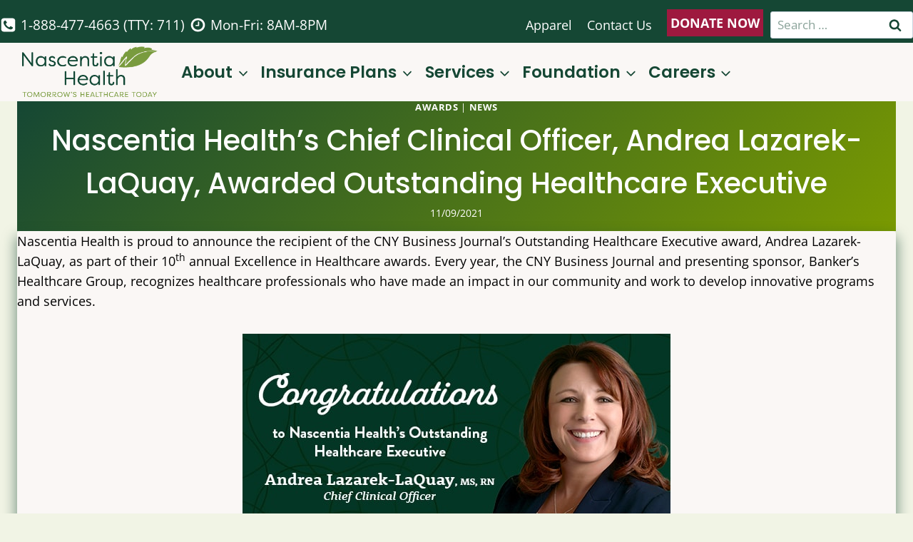

--- FILE ---
content_type: text/html; charset=UTF-8
request_url: https://nascentiahealth.org/news/nascentia-healths-chief-clinical-officer-andrea-lazarek-laquay-awarded-outstanding-healthcare-executive/
body_size: 19828
content:
<!doctype html>
<html lang="en-US" prefix="og: https://ogp.me/ns#" class="no-js" itemtype="https://schema.org/Blog" itemscope>
<head>
	<meta charset="UTF-8">
	<meta name="viewport" content="width=device-width, initial-scale=1, minimum-scale=1">
		<style>img:is([sizes="auto" i], [sizes^="auto," i]) { contain-intrinsic-size: 3000px 1500px }</style>
	

<title>Nascentia Health’s Chief Clinical Officer, Andrea Lazarek-LaQuay, Awarded Outstanding Healthcare Executive | Nascentia Health</title>
<meta name="description" content="Nascentia Health is proud to announce the recipient of the CNY Business Journal’s Outstanding Healthcare Executive award, Andrea Lazarek-LaQuay, as part of their 10th annual Excellence in Healthcare awards."/>
<meta name="robots" content="follow, index, max-snippet:-1, max-video-preview:-1, max-image-preview:large"/>
<link rel="canonical" href="https://nascentiahealth.org/news/nascentia-healths-chief-clinical-officer-andrea-lazarek-laquay-awarded-outstanding-healthcare-executive/" />
<meta property="og:locale" content="en_US" />
<meta property="og:type" content="article" />
<meta property="og:title" content="Nascentia Health’s Chief Clinical Officer, Andrea Lazarek-LaQuay, Awarded Outstanding Healthcare Executive | Nascentia Health" />
<meta property="og:description" content="Nascentia Health is proud to announce the recipient of the CNY Business Journal’s Outstanding Healthcare Executive award, Andrea Lazarek-LaQuay, as part of their 10th annual Excellence in Healthcare awards." />
<meta property="og:url" content="https://nascentiahealth.org/news/nascentia-healths-chief-clinical-officer-andrea-lazarek-laquay-awarded-outstanding-healthcare-executive/" />
<meta property="og:site_name" content="Nascentia Health" />
<meta property="article:publisher" content="https://www.facebook.com/nascentiahealth" />
<meta property="article:section" content="Awards" />
<meta property="og:updated_time" content="2022-12-07T16:29:02-05:00" />
<meta property="og:image" content="https://nascentiahealth.org/wp-content/uploads/2021/11/excellence-in-healthcare-2021.jpg" />
<meta property="og:image:secure_url" content="https://nascentiahealth.org/wp-content/uploads/2021/11/excellence-in-healthcare-2021.jpg" />
<meta property="og:image:width" content="600" />
<meta property="og:image:height" content="401" />
<meta property="og:image:alt" content="Excellence in Healthcare - Andrea" />
<meta property="og:image:type" content="image/jpeg" />
<meta property="article:published_time" content="2021-11-09T12:49:35-05:00" />
<meta property="article:modified_time" content="2022-12-07T16:29:02-05:00" />
<meta name="twitter:card" content="summary_large_image" />
<meta name="twitter:title" content="Nascentia Health’s Chief Clinical Officer, Andrea Lazarek-LaQuay, Awarded Outstanding Healthcare Executive | Nascentia Health" />
<meta name="twitter:description" content="Nascentia Health is proud to announce the recipient of the CNY Business Journal’s Outstanding Healthcare Executive award, Andrea Lazarek-LaQuay, as part of their 10th annual Excellence in Healthcare awards." />
<meta name="twitter:site" content="@nascentiahealth" />
<meta name="twitter:creator" content="@nascentiahealth" />
<meta name="twitter:image" content="https://nascentiahealth.org/wp-content/uploads/2021/11/excellence-in-healthcare-2021.jpg" />
<meta name="twitter:label1" content="Written by" />
<meta name="twitter:data1" content="Terika Carney" />
<meta name="twitter:label2" content="Time to read" />
<meta name="twitter:data2" content="1 minute" />
<script type="application/ld+json" class="rank-math-schema">{"@context":"https://schema.org","@graph":[{"@type":"Place","@id":"https://nascentiahealth.org/#place","address":{"@type":"PostalAddress","streetAddress":"1050 West Genesee Street","addressLocality":"Syracuse","addressRegion":"New York","postalCode":"13204","addressCountry":"United States"}},{"@type":["CommunityHealth","Organization"],"@id":"https://nascentiahealth.org/#organization","name":"Nascentia Health","url":"https://nascentiahealth.org","sameAs":["https://www.facebook.com/nascentiahealth","https://twitter.com/nascentiahealth"],"address":{"@type":"PostalAddress","streetAddress":"1050 West Genesee Street","addressLocality":"Syracuse","addressRegion":"New York","postalCode":"13204","addressCountry":"United States"},"logo":{"@type":"ImageObject","@id":"https://nascentiahealth.org/#logo","url":"https://nascentiahealth.org/wp-content/uploads/2020/12/nascentia-health-no-tagline-logo.jpg","contentUrl":"https://nascentiahealth.org/wp-content/uploads/2020/12/nascentia-health-no-tagline-logo.jpg","caption":"Nascentia Health","inLanguage":"en-US","width":"600","height":"215"},"contactPoint":[{"@type":"ContactPoint","telephone":"1-888-477-4663","contactType":"customer support"}],"openingHours":["Monday,Tuesday,Wednesday,Thursday,Friday,Saturday,Sunday 09:00-17:00"],"location":{"@id":"https://nascentiahealth.org/#place"}},{"@type":"WebSite","@id":"https://nascentiahealth.org/#website","url":"https://nascentiahealth.org","name":"Nascentia Health","publisher":{"@id":"https://nascentiahealth.org/#organization"},"inLanguage":"en-US"},{"@type":"ImageObject","@id":"https://nascentiahealth.org/wp-content/uploads/2021/11/excellence-in-healthcare-2021.jpg","url":"https://nascentiahealth.org/wp-content/uploads/2021/11/excellence-in-healthcare-2021.jpg","width":"600","height":"401","caption":"Excellence in Healthcare - Andrea","inLanguage":"en-US"},{"@type":"BreadcrumbList","@id":"https://nascentiahealth.org/news/nascentia-healths-chief-clinical-officer-andrea-lazarek-laquay-awarded-outstanding-healthcare-executive/#breadcrumb","itemListElement":[{"@type":"ListItem","position":"1","item":{"@id":"https://nascentiahealth.org","name":"Home"}},{"@type":"ListItem","position":"2","item":{"@id":"https://nascentiahealth.org/news/nascentia-healths-chief-clinical-officer-andrea-lazarek-laquay-awarded-outstanding-healthcare-executive/","name":"Nascentia Health\u2019s Chief Clinical Officer, Andrea Lazarek-LaQuay, Awarded Outstanding Healthcare Executive"}}]},{"@type":"WebPage","@id":"https://nascentiahealth.org/news/nascentia-healths-chief-clinical-officer-andrea-lazarek-laquay-awarded-outstanding-healthcare-executive/#webpage","url":"https://nascentiahealth.org/news/nascentia-healths-chief-clinical-officer-andrea-lazarek-laquay-awarded-outstanding-healthcare-executive/","name":"Nascentia Health\u2019s Chief Clinical Officer, Andrea Lazarek-LaQuay, Awarded Outstanding Healthcare Executive | Nascentia Health","datePublished":"2021-11-09T12:49:35-05:00","dateModified":"2022-12-07T16:29:02-05:00","isPartOf":{"@id":"https://nascentiahealth.org/#website"},"primaryImageOfPage":{"@id":"https://nascentiahealth.org/wp-content/uploads/2021/11/excellence-in-healthcare-2021.jpg"},"inLanguage":"en-US","breadcrumb":{"@id":"https://nascentiahealth.org/news/nascentia-healths-chief-clinical-officer-andrea-lazarek-laquay-awarded-outstanding-healthcare-executive/#breadcrumb"}},{"@type":"Person","@id":"https://nascentiahealth.org/news/nascentia-healths-chief-clinical-officer-andrea-lazarek-laquay-awarded-outstanding-healthcare-executive/#author","name":"Terika Carney","image":{"@type":"ImageObject","@id":"https://secure.gravatar.com/avatar/3d4515a4460e820a1b28fb4a45be1ac6?s=96&amp;d=mm&amp;r=g","url":"https://secure.gravatar.com/avatar/3d4515a4460e820a1b28fb4a45be1ac6?s=96&amp;d=mm&amp;r=g","caption":"Terika Carney","inLanguage":"en-US"},"sameAs":["https://nascentiahealth.org"],"worksFor":{"@id":"https://nascentiahealth.org/#organization"}},{"@type":"BlogPosting","headline":"Nascentia Health\u2019s Chief Clinical Officer, Andrea Lazarek-LaQuay, Awarded Outstanding Healthcare Executive |","keywords":"outstanding healthcare executive","datePublished":"2021-11-09T12:49:35-05:00","dateModified":"2022-12-07T16:29:02-05:00","author":{"@id":"https://nascentiahealth.org/news/nascentia-healths-chief-clinical-officer-andrea-lazarek-laquay-awarded-outstanding-healthcare-executive/#author","name":"Terika Carney"},"publisher":{"@id":"https://nascentiahealth.org/#organization"},"description":"Nascentia Health is proud to announce the recipient of the CNY Business Journal\u2019s Outstanding Healthcare Executive award, Andrea Lazarek-LaQuay, as part of their 10th annual Excellence in Healthcare awards.","name":"Nascentia Health\u2019s Chief Clinical Officer, Andrea Lazarek-LaQuay, Awarded Outstanding Healthcare Executive |","@id":"https://nascentiahealth.org/news/nascentia-healths-chief-clinical-officer-andrea-lazarek-laquay-awarded-outstanding-healthcare-executive/#richSnippet","isPartOf":{"@id":"https://nascentiahealth.org/news/nascentia-healths-chief-clinical-officer-andrea-lazarek-laquay-awarded-outstanding-healthcare-executive/#webpage"},"image":{"@id":"https://nascentiahealth.org/wp-content/uploads/2021/11/excellence-in-healthcare-2021.jpg"},"inLanguage":"en-US","mainEntityOfPage":{"@id":"https://nascentiahealth.org/news/nascentia-healths-chief-clinical-officer-andrea-lazarek-laquay-awarded-outstanding-healthcare-executive/#webpage"}}]}</script>


<link rel='dns-prefetch' href='//www.googletagmanager.com' />
			<script>document.documentElement.classList.remove( 'no-js' );</script>
			<link rel='stylesheet' id='wpacu-combined-css-head-1' href='https://nascentiahealth.org/wp-content/cache/asset-cleanup/css/head-bbc8faedf84fa391035f8646cc745d25a44b891b.css' type='text/css' media='all' />

<style id='classic-theme-styles-inline-css'>
/*! This file is auto-generated */
.wp-block-button__link{color:#fff;background-color:#32373c;border-radius:9999px;box-shadow:none;text-decoration:none;padding:calc(.667em + 2px) calc(1.333em + 2px);font-size:1.125em}.wp-block-file__button{background:#32373c;color:#fff;text-decoration:none}
</style>
<style id='global-styles-inline-css'>
:root{--wp--preset--aspect-ratio--square: 1;--wp--preset--aspect-ratio--4-3: 4/3;--wp--preset--aspect-ratio--3-4: 3/4;--wp--preset--aspect-ratio--3-2: 3/2;--wp--preset--aspect-ratio--2-3: 2/3;--wp--preset--aspect-ratio--16-9: 16/9;--wp--preset--aspect-ratio--9-16: 9/16;--wp--preset--color--black: #000000;--wp--preset--color--cyan-bluish-gray: #abb8c3;--wp--preset--color--white: #ffffff;--wp--preset--color--pale-pink: #f78da7;--wp--preset--color--vivid-red: #cf2e2e;--wp--preset--color--luminous-vivid-orange: #ff6900;--wp--preset--color--luminous-vivid-amber: #fcb900;--wp--preset--color--light-green-cyan: #7bdcb5;--wp--preset--color--vivid-green-cyan: #00d084;--wp--preset--color--pale-cyan-blue: #8ed1fc;--wp--preset--color--vivid-cyan-blue: #0693e3;--wp--preset--color--vivid-purple: #9b51e0;--wp--preset--color--theme-palette-1: var(--global-palette1);--wp--preset--color--theme-palette-2: var(--global-palette2);--wp--preset--color--theme-palette-3: var(--global-palette3);--wp--preset--color--theme-palette-4: var(--global-palette4);--wp--preset--color--theme-palette-5: var(--global-palette5);--wp--preset--color--theme-palette-6: var(--global-palette6);--wp--preset--color--theme-palette-7: var(--global-palette7);--wp--preset--color--theme-palette-8: var(--global-palette8);--wp--preset--color--theme-palette-9: var(--global-palette9);--wp--preset--color--theme-palette-10: var(--global-palette10);--wp--preset--color--theme-palette-11: var(--global-palette11);--wp--preset--color--theme-palette-12: var(--global-palette12);--wp--preset--color--theme-palette-13: var(--global-palette13);--wp--preset--color--theme-palette-14: var(--global-palette14);--wp--preset--color--theme-palette-15: var(--global-palette15);--wp--preset--gradient--vivid-cyan-blue-to-vivid-purple: linear-gradient(135deg,rgba(6,147,227,1) 0%,rgb(155,81,224) 100%);--wp--preset--gradient--light-green-cyan-to-vivid-green-cyan: linear-gradient(135deg,rgb(122,220,180) 0%,rgb(0,208,130) 100%);--wp--preset--gradient--luminous-vivid-amber-to-luminous-vivid-orange: linear-gradient(135deg,rgba(252,185,0,1) 0%,rgba(255,105,0,1) 100%);--wp--preset--gradient--luminous-vivid-orange-to-vivid-red: linear-gradient(135deg,rgba(255,105,0,1) 0%,rgb(207,46,46) 100%);--wp--preset--gradient--very-light-gray-to-cyan-bluish-gray: linear-gradient(135deg,rgb(238,238,238) 0%,rgb(169,184,195) 100%);--wp--preset--gradient--cool-to-warm-spectrum: linear-gradient(135deg,rgb(74,234,220) 0%,rgb(151,120,209) 20%,rgb(207,42,186) 40%,rgb(238,44,130) 60%,rgb(251,105,98) 80%,rgb(254,248,76) 100%);--wp--preset--gradient--blush-light-purple: linear-gradient(135deg,rgb(255,206,236) 0%,rgb(152,150,240) 100%);--wp--preset--gradient--blush-bordeaux: linear-gradient(135deg,rgb(254,205,165) 0%,rgb(254,45,45) 50%,rgb(107,0,62) 100%);--wp--preset--gradient--luminous-dusk: linear-gradient(135deg,rgb(255,203,112) 0%,rgb(199,81,192) 50%,rgb(65,88,208) 100%);--wp--preset--gradient--pale-ocean: linear-gradient(135deg,rgb(255,245,203) 0%,rgb(182,227,212) 50%,rgb(51,167,181) 100%);--wp--preset--gradient--electric-grass: linear-gradient(135deg,rgb(202,248,128) 0%,rgb(113,206,126) 100%);--wp--preset--gradient--midnight: linear-gradient(135deg,rgb(2,3,129) 0%,rgb(40,116,252) 100%);--wp--preset--font-size--small: var(--global-font-size-small);--wp--preset--font-size--medium: var(--global-font-size-medium);--wp--preset--font-size--large: var(--global-font-size-large);--wp--preset--font-size--x-large: 42px;--wp--preset--font-size--larger: var(--global-font-size-larger);--wp--preset--font-size--xxlarge: var(--global-font-size-xxlarge);--wp--preset--spacing--20: 0.44rem;--wp--preset--spacing--30: 0.67rem;--wp--preset--spacing--40: 1rem;--wp--preset--spacing--50: 1.5rem;--wp--preset--spacing--60: 2.25rem;--wp--preset--spacing--70: 3.38rem;--wp--preset--spacing--80: 5.06rem;--wp--preset--shadow--natural: 6px 6px 9px rgba(0, 0, 0, 0.2);--wp--preset--shadow--deep: 12px 12px 50px rgba(0, 0, 0, 0.4);--wp--preset--shadow--sharp: 6px 6px 0px rgba(0, 0, 0, 0.2);--wp--preset--shadow--outlined: 6px 6px 0px -3px rgba(255, 255, 255, 1), 6px 6px rgba(0, 0, 0, 1);--wp--preset--shadow--crisp: 6px 6px 0px rgba(0, 0, 0, 1);}:where(.is-layout-flex){gap: 0.5em;}:where(.is-layout-grid){gap: 0.5em;}body .is-layout-flex{display: flex;}.is-layout-flex{flex-wrap: wrap;align-items: center;}.is-layout-flex > :is(*, div){margin: 0;}body .is-layout-grid{display: grid;}.is-layout-grid > :is(*, div){margin: 0;}:where(.wp-block-columns.is-layout-flex){gap: 2em;}:where(.wp-block-columns.is-layout-grid){gap: 2em;}:where(.wp-block-post-template.is-layout-flex){gap: 1.25em;}:where(.wp-block-post-template.is-layout-grid){gap: 1.25em;}.has-black-color{color: var(--wp--preset--color--black) !important;}.has-cyan-bluish-gray-color{color: var(--wp--preset--color--cyan-bluish-gray) !important;}.has-white-color{color: var(--wp--preset--color--white) !important;}.has-pale-pink-color{color: var(--wp--preset--color--pale-pink) !important;}.has-vivid-red-color{color: var(--wp--preset--color--vivid-red) !important;}.has-luminous-vivid-orange-color{color: var(--wp--preset--color--luminous-vivid-orange) !important;}.has-luminous-vivid-amber-color{color: var(--wp--preset--color--luminous-vivid-amber) !important;}.has-light-green-cyan-color{color: var(--wp--preset--color--light-green-cyan) !important;}.has-vivid-green-cyan-color{color: var(--wp--preset--color--vivid-green-cyan) !important;}.has-pale-cyan-blue-color{color: var(--wp--preset--color--pale-cyan-blue) !important;}.has-vivid-cyan-blue-color{color: var(--wp--preset--color--vivid-cyan-blue) !important;}.has-vivid-purple-color{color: var(--wp--preset--color--vivid-purple) !important;}.has-black-background-color{background-color: var(--wp--preset--color--black) !important;}.has-cyan-bluish-gray-background-color{background-color: var(--wp--preset--color--cyan-bluish-gray) !important;}.has-white-background-color{background-color: var(--wp--preset--color--white) !important;}.has-pale-pink-background-color{background-color: var(--wp--preset--color--pale-pink) !important;}.has-vivid-red-background-color{background-color: var(--wp--preset--color--vivid-red) !important;}.has-luminous-vivid-orange-background-color{background-color: var(--wp--preset--color--luminous-vivid-orange) !important;}.has-luminous-vivid-amber-background-color{background-color: var(--wp--preset--color--luminous-vivid-amber) !important;}.has-light-green-cyan-background-color{background-color: var(--wp--preset--color--light-green-cyan) !important;}.has-vivid-green-cyan-background-color{background-color: var(--wp--preset--color--vivid-green-cyan) !important;}.has-pale-cyan-blue-background-color{background-color: var(--wp--preset--color--pale-cyan-blue) !important;}.has-vivid-cyan-blue-background-color{background-color: var(--wp--preset--color--vivid-cyan-blue) !important;}.has-vivid-purple-background-color{background-color: var(--wp--preset--color--vivid-purple) !important;}.has-black-border-color{border-color: var(--wp--preset--color--black) !important;}.has-cyan-bluish-gray-border-color{border-color: var(--wp--preset--color--cyan-bluish-gray) !important;}.has-white-border-color{border-color: var(--wp--preset--color--white) !important;}.has-pale-pink-border-color{border-color: var(--wp--preset--color--pale-pink) !important;}.has-vivid-red-border-color{border-color: var(--wp--preset--color--vivid-red) !important;}.has-luminous-vivid-orange-border-color{border-color: var(--wp--preset--color--luminous-vivid-orange) !important;}.has-luminous-vivid-amber-border-color{border-color: var(--wp--preset--color--luminous-vivid-amber) !important;}.has-light-green-cyan-border-color{border-color: var(--wp--preset--color--light-green-cyan) !important;}.has-vivid-green-cyan-border-color{border-color: var(--wp--preset--color--vivid-green-cyan) !important;}.has-pale-cyan-blue-border-color{border-color: var(--wp--preset--color--pale-cyan-blue) !important;}.has-vivid-cyan-blue-border-color{border-color: var(--wp--preset--color--vivid-cyan-blue) !important;}.has-vivid-purple-border-color{border-color: var(--wp--preset--color--vivid-purple) !important;}.has-vivid-cyan-blue-to-vivid-purple-gradient-background{background: var(--wp--preset--gradient--vivid-cyan-blue-to-vivid-purple) !important;}.has-light-green-cyan-to-vivid-green-cyan-gradient-background{background: var(--wp--preset--gradient--light-green-cyan-to-vivid-green-cyan) !important;}.has-luminous-vivid-amber-to-luminous-vivid-orange-gradient-background{background: var(--wp--preset--gradient--luminous-vivid-amber-to-luminous-vivid-orange) !important;}.has-luminous-vivid-orange-to-vivid-red-gradient-background{background: var(--wp--preset--gradient--luminous-vivid-orange-to-vivid-red) !important;}.has-very-light-gray-to-cyan-bluish-gray-gradient-background{background: var(--wp--preset--gradient--very-light-gray-to-cyan-bluish-gray) !important;}.has-cool-to-warm-spectrum-gradient-background{background: var(--wp--preset--gradient--cool-to-warm-spectrum) !important;}.has-blush-light-purple-gradient-background{background: var(--wp--preset--gradient--blush-light-purple) !important;}.has-blush-bordeaux-gradient-background{background: var(--wp--preset--gradient--blush-bordeaux) !important;}.has-luminous-dusk-gradient-background{background: var(--wp--preset--gradient--luminous-dusk) !important;}.has-pale-ocean-gradient-background{background: var(--wp--preset--gradient--pale-ocean) !important;}.has-electric-grass-gradient-background{background: var(--wp--preset--gradient--electric-grass) !important;}.has-midnight-gradient-background{background: var(--wp--preset--gradient--midnight) !important;}.has-small-font-size{font-size: var(--wp--preset--font-size--small) !important;}.has-medium-font-size{font-size: var(--wp--preset--font-size--medium) !important;}.has-large-font-size{font-size: var(--wp--preset--font-size--large) !important;}.has-x-large-font-size{font-size: var(--wp--preset--font-size--x-large) !important;}
:where(.wp-block-post-template.is-layout-flex){gap: 1.25em;}:where(.wp-block-post-template.is-layout-grid){gap: 1.25em;}
:where(.wp-block-columns.is-layout-flex){gap: 2em;}:where(.wp-block-columns.is-layout-grid){gap: 2em;}
:root :where(.wp-block-pullquote){font-size: 1.5em;line-height: 1.6;}
</style>
<style   data-wpacu-inline-css-file='1'>
/*!/wp-content/plugins/e2pdf/css/e2pdf.frontend.global.css*/a.e2pdf-download-progress,a.e2pdf-download-progress:focus,a.e2pdf-download-progress:link,a.e2pdf-download-progress:visited,a.e2pdf-download-progress:hover{color:gray;text-decoration:none;pointer-events:none;background:repeating-linear-gradient(45deg,rgb(128 128 128 / .7) 0%,rgb(128 128 128 / .7) 10px,rgb(255 255 255 / .7) 10px,rgb(255 255 255 / .7) 20px);background-size:200% 200%;animation:e2pdf-download-animation 1.5s linear infinite}@keyframes e2pdf-download-animation{0%{background-position:0% 0%}100%{background-position:100% 100%}}
</style>


<style   data-wpacu-inline-css-file='1'>
.rank-math-list-item{margin-bottom:2em}
</style>
<style id='kadence-blocks-global-variables-inline-css'>
:root {--global-kb-font-size-sm:clamp(0.8rem, 0.73rem + 0.217vw, 0.9rem);--global-kb-font-size-md:clamp(1.1rem, 0.995rem + 0.326vw, 1.25rem);--global-kb-font-size-lg:clamp(1.75rem, 1.576rem + 0.543vw, 2rem);--global-kb-font-size-xl:clamp(2.25rem, 1.728rem + 1.63vw, 3rem);--global-kb-font-size-xxl:clamp(2.5rem, 1.456rem + 3.26vw, 4rem);--global-kb-font-size-xxxl:clamp(2.75rem, 0.489rem + 7.065vw, 6rem);}
</style>
<script src="https://nascentiahealth.org/wp-includes/js/jquery/jquery.min.js?ver=3.7.1" id="jquery-core-js"></script>
<script src="https://nascentiahealth.org/wp-includes/js/jquery/jquery-migrate.min.js?ver=3.4.1" id="jquery-migrate-js"></script>
<script src="https://nascentiahealth.org/wp-content/cache/autoptimize/js/autoptimize_single_bffd29d4aa78316b763a8f7cb75cd2eb.js?ver=1.28.13" id="js/e2pdf.frontend-js"></script>



<script src="https://www.googletagmanager.com/gtag/js?id=G-32PQMKML9H" id="google_gtagjs-js" async></script>
<script id="google_gtagjs-js-after">
window.dataLayer = window.dataLayer || [];function gtag(){dataLayer.push(arguments);}
gtag("set","linker",{"domains":["nascentiahealth.org"]});
gtag("js", new Date());
gtag("set", "developer_id.dZTNiMT", true);
gtag("config", "G-32PQMKML9H");
 window._googlesitekit = window._googlesitekit || {}; window._googlesitekit.throttledEvents = []; window._googlesitekit.gtagEvent = (name, data) => { var key = JSON.stringify( { name, data } ); if ( !! window._googlesitekit.throttledEvents[ key ] ) { return; } window._googlesitekit.throttledEvents[ key ] = true; setTimeout( () => { delete window._googlesitekit.throttledEvents[ key ]; }, 5 ); gtag( "event", name, { ...data, event_source: "site-kit" } ); };
</script>
<script>document.documentElement.className += " js";</script>
<link rel="preload" id="kadence-header-preload" href="https://nascentiahealth.org/wp-content/themes/kadence/assets/css/header.min.css?ver=1.4.3" as="style">
<link rel="preload" id="kadence-content-preload" href="https://nascentiahealth.org/wp-content/themes/kadence/assets/css/content.min.css?ver=1.4.3" as="style">
<link rel="preload" id="kadence-footer-preload" href="https://nascentiahealth.org/wp-content/themes/kadence/assets/css/footer.min.css?ver=1.4.3" as="style">
<meta name="google-site-verification" content="P41LdosnbhdFsK-UU4G1g93ZxASKklNJzauDz0C5mEc" />

<script>
window.dataLayer = window.dataLayer || [];
</script>

<script>(function(w,d,s,l,i){w[l]=w[l]||[];w[l].push({'gtm.start':
new Date().getTime(),event:'gtm.js'});var f=d.getElementsByTagName(s)[0],
j=d.createElement(s),dl=l!='dataLayer'?'&l='+l:'';j.async=true;j.src=
'https://www.googletagmanager.com/gtm.js?id='+i+dl;f.parentNode.insertBefore(j,f);
})(window,document,'script','dataLayer','GTM-PSFSDK5');</script>



<script>
!function(f,b,e,v,n,t,s)
{if(f.fbq)return;n=f.fbq=function(){n.callMethod?
n.callMethod.apply(n,arguments):n.queue.push(arguments)};
if(!f._fbq)f._fbq=n;n.push=n;n.loaded=!0;n.version='2.0';
n.queue=[];t=b.createElement(e);t.async=!0;
t.src=v;s=b.getElementsByTagName(e)[0];
s.parentNode.insertBefore(t,s)}(window,document,'script',
'https://connect.facebook.net/en_US/fbevents.js');
fbq('init', '1851556555183250'); 
fbq('track', 'PageView');
</script>
<noscript>
<img height="1" width="1" 
src="https://www.facebook.com/tr?id=1851556555183250&ev=PageView
&noscript=1"/>
</noscript>


<link rel="preload" href="https://nascentiahealth.org/wp-content/fonts/open-sans/memvYaGs126MiZpBA-UvWbX2vVnXBbObj2OVTS-muw.woff2" as="font" type="font/woff2" crossorigin><link rel="preload" href="https://nascentiahealth.org/wp-content/fonts/poppins/pxiEyp8kv8JHgFVrJJfecg.woff2" as="font" type="font/woff2" crossorigin><link rel="preload" href="https://nascentiahealth.org/wp-content/fonts/poppins/pxiByp8kv8JHgFVrLGT9Z1xlFQ.woff2" as="font" type="font/woff2" crossorigin><link rel="preload" href="https://nascentiahealth.org/wp-content/fonts/poppins/pxiByp8kv8JHgFVrLEj6Z1xlFQ.woff2" as="font" type="font/woff2" crossorigin>
<link rel="icon" href="https://nascentiahealth.org/wp-content/uploads/2020/12/Nascentia-Health-favicon-100x100.jpg" sizes="32x32" />
<link rel="icon" href="https://nascentiahealth.org/wp-content/uploads/2020/12/Nascentia-Health-favicon.jpg" sizes="192x192" />
<link rel="apple-touch-icon" href="https://nascentiahealth.org/wp-content/uploads/2020/12/Nascentia-Health-favicon.jpg" />
<meta name="msapplication-TileImage" content="https://nascentiahealth.org/wp-content/uploads/2020/12/Nascentia-Health-favicon.jpg" />
		<style id="wp-custom-css">
			.site-top-header-wrap {
    background: #154734;
 padding-top: 10px;

}


.archive-title {
	color: #ffffff;
	font-size: 50px;
}

a.whitehover:hover { color: #ffffff; text-decoration: underline;}

a.whitehover:active { color: #fffffF;}

a.whitehover:visited { color: #Ffffff;}

.entry-title {
  margin-bottom: -15px !important;
}


.zcwf_lblLeft .zcwf_button {
	color: #ffffff !important;
	border-radius: 10px !important;
}


.zcwf_lblRight .zcwf_button {
    color: white !important;
    border-radius: 10px !important;
}

.with_frm_style button[type="submit"] {
	border-radius: 10px !important;
}

.cc-filters-container {
	background-color: #e0e5c4;
}

#cc-reset-search-button-id {
	color: #154734;
	font-weight: 600;

}

.cc-submit-search-button {
	background-color: #154734 !important;
}

.cc-back-to-jobs-button{
	color: #154734 !important;
}

.cc-apply-button {
	background-color: #154734 !important;
}

.cc-page-controls .cc-current-page {
    background-color: #154734;
}

.cc-secondary-label {
	color: #2B2D2F;
}


.visually-hidden {
  position: absolute;
  width: 1px;
  height: 1px;
  margin: -1px;
  padding: 0;
  border: 0;
  clip: rect(0 0 0 0);
  clip-path: inset(50%);
  overflow: hidden;
}
		</style>
		</head>

<body class="post-template-default single single-post postid-11523 single-format-standard wp-custom-logo wp-embed-responsive footer-on-bottom hide-focus-outline link-style-standard content-title-style-above content-width-normal content-style-boxed content-vertical-padding-hide non-transparent-header mobile-non-transparent-header">

<noscript><iframe src="https://www.googletagmanager.com/ns.html?id=GTM-PSFSDK5"
height="0" width="0" style="display:none;visibility:hidden"></iframe></noscript>


<div id="wrapper" class="site wp-site-blocks">
			<a class="skip-link screen-reader-text scroll-ignore" href="#main">Skip to content</a>
		<link rel='stylesheet' id='kadence-header-css' href='https://nascentiahealth.org/wp-content/themes/kadence/assets/css/header.min.css?ver=1.4.3' media='all' />
<header id="masthead" class="site-header" role="banner" itemtype="https://schema.org/WPHeader" itemscope>
	<div id="main-header" class="site-header-wrap">
		<div class="site-header-inner-wrap">
			<div class="site-header-upper-wrap">
				<div class="site-header-upper-inner-wrap">
					<div class="site-top-header-wrap site-header-row-container site-header-focus-item site-header-row-layout-standard" data-section="kadence_customizer_header_top">
	<div class="site-header-row-container-inner">
				<div class="site-container">
			<div class="site-top-header-inner-wrap site-header-row site-header-row-has-sides site-header-row-no-center">
									<div class="site-header-top-section-left site-header-section site-header-section-left">
						<div class="site-header-item site-header-focus-item" data-section="kadence_customizer_header_contact">
	<div class="header-contact-wrap"><div class="header-contact-inner-wrap element-contact-inner-wrap inner-link-style-plain"><a href="tel:#" class="contact-button header-contact-item"><span class="kadence-svg-iconset"><svg class="kadence-svg-icon kadence-phone-alt2-svg" fill="currentColor" version="1.1" xmlns="http://www.w3.org/2000/svg" width="24" height="28" viewBox="0 0 24 28"><title>Phone</title><path d="M20 18.641c0-0.078 0-0.172-0.031-0.25-0.094-0.281-2.375-1.437-2.812-1.687-0.297-0.172-0.656-0.516-1.016-0.516-0.688 0-1.703 2.047-2.312 2.047-0.313 0-0.703-0.281-0.984-0.438-2.063-1.156-3.484-2.578-4.641-4.641-0.156-0.281-0.438-0.672-0.438-0.984 0-0.609 2.047-1.625 2.047-2.312 0-0.359-0.344-0.719-0.516-1.016-0.25-0.438-1.406-2.719-1.687-2.812-0.078-0.031-0.172-0.031-0.25-0.031-0.406 0-1.203 0.187-1.578 0.344-1.031 0.469-1.781 2.438-1.781 3.516 0 1.047 0.422 2 0.781 2.969 1.25 3.422 4.969 7.141 8.391 8.391 0.969 0.359 1.922 0.781 2.969 0.781 1.078 0 3.047-0.75 3.516-1.781 0.156-0.375 0.344-1.172 0.344-1.578zM24 6.5v15c0 2.484-2.016 4.5-4.5 4.5h-15c-2.484 0-4.5-2.016-4.5-4.5v-15c0-2.484 2.016-4.5 4.5-4.5h15c2.484 0 4.5 2.016 4.5 4.5z"></path>
				</svg></span><span class="contact-label">1-888-477-4663 (TTY: 711)</span></a><span class="contact-button header-contact-item"><span class="kadence-svg-iconset"><svg class="kadence-svg-icon kadence-hours-svg" fill="currentColor" version="1.1" xmlns="http://www.w3.org/2000/svg" width="24" height="28" viewBox="0 0 24 28"><title>Hours</title><path d="M14 8.5v7c0 0.281-0.219 0.5-0.5 0.5h-5c-0.281 0-0.5-0.219-0.5-0.5v-1c0-0.281 0.219-0.5 0.5-0.5h3.5v-5.5c0-0.281 0.219-0.5 0.5-0.5h1c0.281 0 0.5 0.219 0.5 0.5zM20.5 14c0-4.688-3.813-8.5-8.5-8.5s-8.5 3.813-8.5 8.5 3.813 8.5 8.5 8.5 8.5-3.813 8.5-8.5zM24 14c0 6.625-5.375 12-12 12s-12-5.375-12-12 5.375-12 12-12 12 5.375 12 12z"></path>
				</svg></span><span class="contact-label">Mon-Fri: 8AM-8PM</span></span></div></div></div>
					</div>
																	<div class="site-header-top-section-right site-header-section site-header-section-right">
						<div class="site-header-item site-header-focus-item site-header-item-main-navigation header-navigation-layout-stretch-false header-navigation-layout-fill-stretch-false" data-section="kadence_customizer_secondary_navigation">
		<nav id="secondary-navigation" class="secondary-navigation header-navigation hover-to-open nav--toggle-sub header-navigation-style-standard header-navigation-dropdown-animation-fade" role="navigation" aria-label="Secondary">
					<div class="secondary-menu-container header-menu-container">
		<ul id="secondary-menu" class="menu"><li id="menu-item-1497" class="menu-item menu-item-type-custom menu-item-object-custom menu-item-1497"><a target="_blank" href="https://store.masteryourimage.com/NH31951/shop/home">Apparel</a></li>
<li id="menu-item-12968" class="menu-item menu-item-type-post_type menu-item-object-page menu-item-12968"><a href="https://nascentiahealth.org/contact/">Contact Us</a></li>
</ul>			</div>
	</nav>
	</div>
<div class="site-header-item site-header-focus-item" data-section="kadence_customizer_header_button">
	<div class="header-button-wrap"><div class="header-button-inner-wrap"><a href="https://nascentiahealth.org/foundation/donate/" target="_self" class="button header-button button-size-custom button-style-filled">DONATE NOW</a></div></div></div>
<div class="site-header-item site-header-focus-item" data-section="kadence_customizer_header_search_bar">
	<div class="header-search-bar header-item-search-bar"><form role="search" method="get" class="search-form" action="https://nascentiahealth.org/">
				<label>
					<span class="screen-reader-text">Search for:</span>
					<input type="search" class="search-field" placeholder="Search &hellip;" value="" name="s" />
				</label>
				<input type="submit" class="search-submit" value="Search" />
			<div class="kadence-search-icon-wrap"><span class="kadence-svg-iconset"><svg aria-hidden="true" class="kadence-svg-icon kadence-search-svg" fill="currentColor" version="1.1" xmlns="http://www.w3.org/2000/svg" width="26" height="28" viewBox="0 0 26 28"><title>Search</title><path d="M18 13c0-3.859-3.141-7-7-7s-7 3.141-7 7 3.141 7 7 7 7-3.141 7-7zM26 26c0 1.094-0.906 2-2 2-0.531 0-1.047-0.219-1.406-0.594l-5.359-5.344c-1.828 1.266-4.016 1.937-6.234 1.937-6.078 0-11-4.922-11-11s4.922-11 11-11 11 4.922 11 11c0 2.219-0.672 4.406-1.937 6.234l5.359 5.359c0.359 0.359 0.578 0.875 0.578 1.406z"></path>
				</svg></span></div></form></div></div>
					</div>
							</div>
		</div>
	</div>
</div>
<div class="site-main-header-wrap site-header-row-container site-header-focus-item site-header-row-layout-standard kadence-sticky-header" data-section="kadence_customizer_header_main" data-shrink="true" data-shrink-height="80" data-reveal-scroll-up="false">
	<div class="site-header-row-container-inner">
				<div class="site-container">
			<div class="site-main-header-inner-wrap site-header-row site-header-row-has-sides site-header-row-center-column">
									<div class="site-header-main-section-left site-header-section site-header-section-left">
						<div class="site-header-item site-header-focus-item" data-section="title_tagline">
	<div class="site-branding branding-layout-standard site-brand-logo-only"><a class="brand has-logo-image has-sticky-logo" href="https://nascentiahealth.org/" rel="home"><noscript><img width="350" height="136" src="https://nascentiahealth.org/wp-content/uploads/2021/09/nascentia-health-tagline.png" class="custom-logo" alt="Nascentia Health" decoding="async" srcset="https://nascentiahealth.org/wp-content/uploads/2021/09/nascentia-health-tagline.png 350w, https://nascentiahealth.org/wp-content/uploads/2021/09/nascentia-health-tagline-300x117.png 300w" sizes="(max-width: 350px) 100vw, 350px" /></noscript><img width="350" height="136" src='data:image/svg+xml,%3Csvg%20xmlns=%22http://www.w3.org/2000/svg%22%20viewBox=%220%200%20350%20136%22%3E%3C/svg%3E' data-src="https://nascentiahealth.org/wp-content/uploads/2021/09/nascentia-health-tagline.png" class="lazyload custom-logo" alt="Nascentia Health" decoding="async" data-srcset="https://nascentiahealth.org/wp-content/uploads/2021/09/nascentia-health-tagline.png 350w, https://nascentiahealth.org/wp-content/uploads/2021/09/nascentia-health-tagline-300x117.png 300w" data-sizes="(max-width: 350px) 100vw, 350px" /><img width="600" height="215" src="https://nascentiahealth.org/wp-content/uploads/2020/12/nascentia-health-no-tagline-logo.jpg" class="custom-logo kadence-sticky-logo" alt="Nascentia Health" decoding="async" fetchpriority="high" srcset="https://nascentiahealth.org/wp-content/uploads/2020/12/nascentia-health-no-tagline-logo.jpg 600w, https://nascentiahealth.org/wp-content/uploads/2020/12/nascentia-health-no-tagline-logo-300x108.jpg 300w" sizes="(max-width: 600px) 100vw, 600px" /></a></div></div>
							<div class="site-header-main-section-left-center site-header-section site-header-section-left-center">
															</div>
												</div>
													<div class="site-header-main-section-center site-header-section site-header-section-center">
						<div class="site-header-item site-header-focus-item site-header-item-main-navigation header-navigation-layout-stretch-false header-navigation-layout-fill-stretch-false" data-section="kadence_customizer_primary_navigation">
		<nav id="site-navigation" class="main-navigation header-navigation hover-to-open nav--toggle-sub header-navigation-style-standard header-navigation-dropdown-animation-fade" role="navigation" aria-label="Primary">
			<div class="primary-menu-container header-menu-container">
	<ul id="primary-menu" class="menu"><li id="menu-item-315" class="menu-item menu-item-type-post_type menu-item-object-page menu-item-has-children menu-item-315 kadence-menu-mega-enabled kadence-menu-mega-width-container kadence-menu-mega-columns-1 kadence-menu-mega-layout-equal"><a href="https://nascentiahealth.org/about-nascentia-health/"><span class="nav-drop-title-wrap">About<span class="dropdown-nav-toggle"><span class="kadence-svg-iconset svg-baseline"><svg aria-hidden="true" class="kadence-svg-icon kadence-arrow-down-svg" fill="currentColor" version="1.1" xmlns="http://www.w3.org/2000/svg" width="24" height="24" viewBox="0 0 24 24"><title>Expand</title><path d="M5.293 9.707l6 6c0.391 0.391 1.024 0.391 1.414 0l6-6c0.391-0.391 0.391-1.024 0-1.414s-1.024-0.391-1.414 0l-5.293 5.293-5.293-5.293c-0.391-0.391-1.024-0.391-1.414 0s-0.391 1.024 0 1.414z"></path>
				</svg></span></span></span></a>
<ul class="sub-menu">
	<li id="menu-item-2899" class="menu-item menu-item-type-post_type menu-item-object-page menu-item-has-children menu-item-2899"><a href="https://nascentiahealth.org/about-nascentia-health/"><span class="nav-drop-title-wrap">About Nascentia Health<span class="dropdown-nav-toggle"><span class="kadence-svg-iconset svg-baseline"><svg aria-hidden="true" class="kadence-svg-icon kadence-arrow-down-svg" fill="currentColor" version="1.1" xmlns="http://www.w3.org/2000/svg" width="24" height="24" viewBox="0 0 24 24"><title>Expand</title><path d="M5.293 9.707l6 6c0.391 0.391 1.024 0.391 1.414 0l6-6c0.391-0.391 0.391-1.024 0-1.414s-1.024-0.391-1.414 0l-5.293 5.293-5.293-5.293c-0.391-0.391-1.024-0.391-1.414 0s-0.391 1.024 0 1.414z"></path>
				</svg></span></span></span></a>
	<ul class="sub-menu">
		<li id="menu-item-15499" class="menu-item menu-item-type-post_type menu-item-object-page menu-item-15499"><a href="https://nascentiahealth.org/about-nascentia-health/awards/">Awards</a></li>
		<li id="menu-item-2060" class="menu-item menu-item-type-post_type menu-item-object-page menu-item-2060"><a href="https://nascentiahealth.org/about-nascentia-health/leadership/">Executive and Senior Leadership Team</a></li>
		<li id="menu-item-15991" class="menu-item menu-item-type-post_type menu-item-object-page menu-item-15991"><a href="https://nascentiahealth.org/about-nascentia-health/board-of-directors/">Board of Directors</a></li>
		<li id="menu-item-4152" class="menu-item menu-item-type-post_type menu-item-object-page menu-item-4152"><a href="https://nascentiahealth.org/about-nascentia-health/history-timeline/">Nascentia Health History</a></li>
		<li id="menu-item-19875" class="menu-item menu-item-type-post_type menu-item-object-page menu-item-19875"><a href="https://nascentiahealth.org/about-nascentia-health/our-stories/">Our Stories</a></li>
		<li id="menu-item-13266" class="menu-item menu-item-type-post_type menu-item-object-page menu-item-13266"><a href="https://nascentiahealth.org/about-nascentia-health/health-resources/">Health Resources</a></li>
		<li id="menu-item-2895" class="menu-item menu-item-type-taxonomy menu-item-object-category current-post-ancestor current-menu-parent current-post-parent menu-item-2895"><a href="https://nascentiahealth.org/category/news/">News</a></li>
	</ul>
</li>
</ul>
</li>
<li id="menu-item-1504" class="menu-item menu-item-type-custom menu-item-object-custom menu-item-has-children menu-item-1504 kadence-menu-mega-enabled kadence-menu-mega-width-content kadence-menu-mega-columns-2 kadence-menu-mega-layout-right-golden"><a><span class="nav-drop-title-wrap">Insurance Plans<span class="dropdown-nav-toggle"><span class="kadence-svg-iconset svg-baseline"><svg aria-hidden="true" class="kadence-svg-icon kadence-arrow-down-svg" fill="currentColor" version="1.1" xmlns="http://www.w3.org/2000/svg" width="24" height="24" viewBox="0 0 24 24"><title>Expand</title><path d="M5.293 9.707l6 6c0.391 0.391 1.024 0.391 1.414 0l6-6c0.391-0.391 0.391-1.024 0-1.414s-1.024-0.391-1.414 0l-5.293 5.293-5.293-5.293c-0.391-0.391-1.024-0.391-1.414 0s-0.391 1.024 0 1.414z"></path>
				</svg></span></span></span></a>
<ul class="sub-menu">
	<li id="menu-item-2750" class="menu-item menu-item-type-custom menu-item-object-custom menu-item-2750"><style id='kadence-blocks-advancedheading-inline-css'>
.wp-block-kadence-advancedheading mark{background:transparent;border-style:solid;border-width:0}.wp-block-kadence-advancedheading mark.kt-highlight{color:#f76a0c;}.kb-adv-heading-icon{display: inline-flex;justify-content: center;align-items: center;} .is-layout-constrained > .kb-advanced-heading-link {display: block;}.single-content .kadence-advanced-heading-wrapper h1, .single-content .kadence-advanced-heading-wrapper h2, .single-content .kadence-advanced-heading-wrapper h3, .single-content .kadence-advanced-heading-wrapper h4, .single-content .kadence-advanced-heading-wrapper h5, .single-content .kadence-advanced-heading-wrapper h6 {margin: 1.5em 0 .5em;}.single-content .kadence-advanced-heading-wrapper+* { margin-top:0;}.kb-screen-reader-text{position:absolute;width:1px;height:1px;padding:0;margin:-1px;overflow:hidden;clip:rect(0,0,0,0);}
</style>
<style   data-wpacu-inline-css-file='1'>
/*!/wp-content/plugins/kadence-blocks/dist/style-blocks-advancedbtn.css*/.kb-buttons-wrap{display:flex;flex-wrap:wrap;align-items:center;justify-content:center;gap:var(--global-kb-gap-xs,.5rem)}.kb-button{z-index:1;position:relative;overflow:hidden;display:inline-flex;text-align:center;align-items:center;justify-content:center}.kb-button.wp-block-button__link{width:auto;height:auto}.kb-button.kt-btn-width-type-full{flex:1 0 fit-content;width:100%}.kb-blocks-button-aos.kb-btn-width-type-full{flex:1 0 fit-content;width:100%}.wp-block-kadence-advancedbtn .kb-button:not(.specificity):not(.extra-specificity){text-decoration:none}.kb-button:not(.kb-btn-global-inherit){border:0 solid #fff0;padding:.4em 1em;cursor:pointer;font-size:1.125rem;border-radius:3px;transition:all .3s ease-in-out;box-shadow:none}.kb-button:not(.kb-btn-global-inherit):hover{box-shadow:none}.kb-button.kb-btn-global-fill{border:0 solid #fff0;border-radius:3px;background:var(--global-palette-btn-bg,#3633e1);color:var(--global-palette-btn,#ffffff)}.kb-button.kb-btn-global-fill:hover{color:var(--global-palette-btn-hover,#ffffff);background:var(--global-palette-btn-bg-hover,#2f2ffc)}.kb-button.kb-btn-global-fill:focus{color:var(--global-palette-btn-hover,#ffffff);background:var(--global-palette-btn-bg-hover,#2f2ffc)}.kb-button.kb-btn-global-outline{border:2px solid var(--global-palette-btn-bg,#3633e1);background:#fff0;color:var(--global-palette-btn-bg,#3633e1);padding:calc(.4em - 2px) calc(1em - 2px)}.kb-button.kb-btn-global-outline:hover{border-color:var(--global-palette-btn-bg-hover,#2f2ffc);background:#fff0;color:var(--global-palette-btn-bg-hover,#2f2ffc)}.kb-button.kb-btn-global-outline:focus{border-color:var(--global-palette-btn-bg-hover,#2f2ffc);background:#fff0;color:var(--global-palette-btn-bg-hover,#2f2ffc)}.kb-button::before{position:absolute;content:"";top:0;right:0;bottom:0;left:0;z-index:-1;opacity:0;background:#fff0}.kb-button:hover::before,.kb-button:focus::before{opacity:1}.wp-block-kadence-advancedbtn .kb-button.kt-btn-size-small{font-size:.9rem}.wp-block-kadence-advancedbtn .kb-button.kt-btn-size-large{font-size:1.35rem}.wp-block-kadence-advancedbtn .kb-button.kt-btn-size-xlarge{font-size:1.65rem}.kb-button.kb-btn-global-outline.kt-btn-size-xlarge{border-width:4px}.kb-button.kb-btn-global-outline.kt-btn-size-large{border-width:3px;padding:calc(.4em - 3px) calc(1em - 3px)}.kb-button.kb-btn-global-outline.kt-btn-size-small{border-width:1px;padding:calc(.4em - 1px) calc(1em - 1px)}.kb-button.kt-btn-has-svg-true{gap:.5em;display:inline-flex}.wp-block-kadence-advancedbtn .kb-svg-icon-wrap{display:inline-flex;justify-content:center;align-items:center}.wp-block-kadence-advancedbtn .kb-svg-icon-wrap svg{width:1em;height:1em}.kb-button.icon-reveal .kb-svg-icon-wrap{transition:transform .3s ease-in-out,width .3s ease-in-out,opacity .3s ease-in-out;width:0;opacity:0}.kb-button.icon-reveal:hover .kb-svg-icon-wrap{width:var(--kb-button-icon-size,24px);opacity:1}
</style>
<style   data-wpacu-inline-css-file='1'>
/*!/wp-content/plugins/kadence-blocks/dist/style-blocks-column.css*/.wp-block-kadence-column.kb-section-dir-horizontal>.kt-inside-inner-col>.wp-block-kadence-column{flex:1}.wp-block-kadence-column.kb-section-dir-horizontal .wp-block-kadence-advancedgallery{flex:1}.wp-block-kadence-column{display:flex;flex-direction:column;z-index:1;min-width:0;min-height:0}.kt-inside-inner-col{flex-direction:column;border:0 solid #fff0;position:relative;transition:all .3s ease}@media(max-width:767px){.kvs-sm-false{display:none!important}}@media(min-width:768px)and (max-width:1024px){.kvs-md-false{display:none!important}}@media screen and (min-width:1025px){.kvs-lg-false{display:none!important}}body.admin-bar{--kb-admin-bar-visible:34px}@media screen and (max-width:782px){body.admin-bar{--kb-admin-bar-visible:46px}}.kb-section-is-sticky>.kt-inside-inner-col{position:sticky;top:calc(var(--kb-admin-bar-visible, 0px) + var(--kb-section-setting-offset, 0px))}.kt-inside-inner-col>.kb-section-is-sticky{position:sticky;top:calc(var(--kb-admin-bar-visible, 0px) + var(--kb-section-setting-offset, 0px))}.kt-inside-inner-col>.wp-block-cover{height:auto}.kb-section-has-link{position:relative}.kb-section-link-overlay{position:absolute;top:0;left:0;right:0;bottom:0;z-index:10}.kb-section-has-overlay{position:relative}.kb-section-has-overlay>.kt-inside-inner-col{z-index:1}.kb-section-has-overlay>.kt-inside-inner-col:before{content:"";opacity:.3;position:absolute;left:0;right:0;top:0;bottom:0;z-index:-1;transition:all .3s ease-in-out}
</style>
<link rel='stylesheet' id='kadence-blocks-rowlayout-css' href='https://nascentiahealth.org/wp-content/cache/asset-cleanup/css/item/kadence-blocks__dist__style-blocks-rowlayout-css-vb6e57fcf140f0d98facb90a5d7b2d0ddf3c257ab.css' media='all' />
<style>.kb-row-layout-id3055_a72e60-b6 > .kt-row-column-wrap{align-content:start;}:where(.kb-row-layout-id3055_a72e60-b6 > .kt-row-column-wrap) > .wp-block-kadence-column{justify-content:start;}.kb-row-layout-id3055_a72e60-b6 > .kt-row-column-wrap{column-gap:var(--global-kb-gap-md, 2rem);row-gap:var(--global-kb-gap-md, 2rem);padding-top:10px;padding-right:20px;padding-bottom:15px;padding-left:20px;grid-template-columns:minmax(0, 1fr);}.kb-row-layout-id3055_a72e60-b6 > .kt-row-layout-overlay{opacity:0.30;}@media all and (max-width: 1024px){.kb-row-layout-id3055_a72e60-b6 > .kt-row-column-wrap{grid-template-columns:minmax(0, 1fr);}}@media all and (max-width: 767px){.kb-row-layout-id3055_a72e60-b6 > .kt-row-column-wrap{grid-template-columns:minmax(0, 1fr);}}</style><div class="kb-row-layout-wrap kb-row-layout-id3055_a72e60-b6 alignnone has-theme-palette8-background-color kt-row-has-bg wp-block-kadence-rowlayout"><div class="kt-row-column-wrap kt-has-1-columns kt-row-layout-equal kt-tab-layout-inherit kt-mobile-layout-row kt-row-valign-top">
<style>.kadence-column3055_cf0859-5a > .kt-inside-inner-col,.kadence-column3055_cf0859-5a > .kt-inside-inner-col:before{border-top-left-radius:0px;border-top-right-radius:0px;border-bottom-right-radius:0px;border-bottom-left-radius:0px;}.kadence-column3055_cf0859-5a > .kt-inside-inner-col{column-gap:var(--global-kb-gap-sm, 1rem);}.kadence-column3055_cf0859-5a > .kt-inside-inner-col{flex-direction:column;}.kadence-column3055_cf0859-5a > .kt-inside-inner-col > .aligncenter{width:100%;}.kadence-column3055_cf0859-5a > .kt-inside-inner-col:before{opacity:0.3;}.kadence-column3055_cf0859-5a{position:relative;}@media all and (max-width: 1024px){.kadence-column3055_cf0859-5a > .kt-inside-inner-col{flex-direction:column;justify-content:center;}}@media all and (max-width: 767px){.kadence-column3055_cf0859-5a > .kt-inside-inner-col{flex-direction:column;justify-content:center;}}</style>
<div class="wp-block-kadence-column kadence-column3055_cf0859-5a kb-section-dir-vertical inner-column-1"><div class="kt-inside-inner-col"><style>.wp-block-kadence-advancedheading.kt-adv-heading3055_99608c-2d, .wp-block-kadence-advancedheading.kt-adv-heading3055_99608c-2d[data-kb-block="kb-adv-heading3055_99608c-2d"]{padding-top:10px;padding-bottom:5px;margin-bottom:0px;text-align:center;font-size:20px;font-style:normal;}.wp-block-kadence-advancedheading.kt-adv-heading3055_99608c-2d mark.kt-highlight, .wp-block-kadence-advancedheading.kt-adv-heading3055_99608c-2d[data-kb-block="kb-adv-heading3055_99608c-2d"] mark.kt-highlight{font-style:normal;color:#f76a0c;-webkit-box-decoration-break:clone;box-decoration-break:clone;padding-top:0px;padding-right:0px;padding-bottom:0px;padding-left:0px;}</style>
<h2 class="kt-adv-heading3055_99608c-2d wp-block-kadence-advancedheading" data-kb-block="kb-adv-heading3055_99608c-2d">Need Assistance?</h2>


<style>.wp-block-kadence-advancedbtn.kt-btns3055_67e387-71, .site .entry-content .wp-block-kadence-advancedbtn.kt-btns3055_67e387-71, .wp-block-kadence-advancedbtn.kb-btns3055_67e387-71, .site .entry-content .wp-block-kadence-advancedbtn.kb-btns3055_67e387-71{margin-top:5px;margin-right:0px;margin-bottom:5px;margin-left:0px;}.wp-block-kadence-advancedbtn.kb-btns3055_67e387-71{gap:var(--global-kb-gap-xs, 0.5rem );justify-content:center;align-items:center;}.kt-btns3055_67e387-71 .kt-button{font-weight:normal;font-style:normal;}</style>
<div class="wp-block-kadence-advancedbtn kb-buttons-wrap kb-btns3055_67e387-71"><style>ul.menu .wp-block-kadence-advancedbtn .kb-btn3055_044aa4-56.kb-button{width:initial;}.wp-block-kadence-advancedbtn .kb-btn3055_044aa4-56.kb-button{color:var(--global-palette1, #3182CE);font-size:17px;line-height:1.2;font-weight:bold;border-top-left-radius:0px;border-top-right-radius:0px;border-bottom-right-radius:0px;border-bottom-left-radius:0px;border-top-color:var(--global-palette1, #3182CE);border-top-style:solid;border-right-color:var(--global-palette1, #3182CE);border-right-style:solid;border-bottom-color:var(--global-palette1, #3182CE);border-bottom-style:solid;border-left-color:var(--global-palette1, #3182CE);border-left-style:solid;padding-top:5px;padding-right:5px;padding-bottom:5px;padding-left:5px;box-shadow:2px 2px 3px 0px rgba(21, 71, 52, 0.2);}.wp-block-kadence-advancedbtn .kb-btn3055_044aa4-56.kb-button:hover, .wp-block-kadence-advancedbtn .kb-btn3055_044aa4-56.kb-button:focus{color:var(--global-palette1, #3182CE);background:rgba(68, 68, 68, 0);border-top-color:var(--global-palette1, #3182CE);border-top-style:solid;border-right-color:var(--global-palette1, #3182CE);border-right-style:solid;border-bottom-color:var(--global-palette1, #3182CE);border-bottom-style:solid;border-left-color:var(--global-palette1, #3182CE);border-left-style:solid;box-shadow:2px 2px 10px 0px #7a9a01;}@media all and (max-width: 1024px){.wp-block-kadence-advancedbtn .kb-btn3055_044aa4-56.kb-button{border-top-color:var(--global-palette1, #3182CE);border-top-style:solid;border-right-color:var(--global-palette1, #3182CE);border-right-style:solid;border-bottom-color:var(--global-palette1, #3182CE);border-bottom-style:solid;border-left-color:var(--global-palette1, #3182CE);border-left-style:solid;}}@media all and (max-width: 1024px){.wp-block-kadence-advancedbtn .kb-btn3055_044aa4-56.kb-button:hover, .wp-block-kadence-advancedbtn .kb-btn3055_044aa4-56.kb-button:focus{border-top-color:var(--global-palette1, #3182CE);border-top-style:solid;border-right-color:var(--global-palette1, #3182CE);border-right-style:solid;border-bottom-color:var(--global-palette1, #3182CE);border-bottom-style:solid;border-left-color:var(--global-palette1, #3182CE);border-left-style:solid;}}@media all and (max-width: 767px){.wp-block-kadence-advancedbtn .kb-btn3055_044aa4-56.kb-button{border-top-color:var(--global-palette1, #3182CE);border-top-style:solid;border-right-color:var(--global-palette1, #3182CE);border-right-style:solid;border-bottom-color:var(--global-palette1, #3182CE);border-bottom-style:solid;border-left-color:var(--global-palette1, #3182CE);border-left-style:solid;}.wp-block-kadence-advancedbtn .kb-btn3055_044aa4-56.kb-button:hover, .wp-block-kadence-advancedbtn .kb-btn3055_044aa4-56.kb-button:focus{border-top-color:var(--global-palette1, #3182CE);border-top-style:solid;border-right-color:var(--global-palette1, #3182CE);border-right-style:solid;border-bottom-color:var(--global-palette1, #3182CE);border-bottom-style:solid;border-left-color:var(--global-palette1, #3182CE);border-left-style:solid;}}</style><a class="kb-button kt-button button kb-btn3055_044aa4-56 kt-btn-size-standard kt-btn-width-type-full kb-btn-global-outline  kt-btn-has-text-true kt-btn-has-svg-true  wp-block-kadence-singlebtn" href="tel:1-888-477-4663"><span class="kb-svg-icon-wrap kb-svg-icon-fe_phoneCall kt-btn-icon-side-left"><svg viewBox="0 0 24 24"  fill="none" stroke="currentColor" stroke-width="2" stroke-linecap="round" stroke-linejoin="round" xmlns="http://www.w3.org/2000/svg"  aria-hidden="true"><path d="M15.05 5A5 5 0 0 1 19 8.95M15.05 1A9 9 0 0 1 23 8.94m-1 7.98v3a2 2 0 0 1-2.18 2 19.79 19.79 0 0 1-8.63-3.07 19.5 19.5 0 0 1-6-6 19.79 19.79 0 0 1-3.07-8.67A2 2 0 0 1 4.11 2h3a2 2 0 0 1 2 1.72 12.84 12.84 0 0 0 .7 2.81 2 2 0 0 1-.45 2.11L8.09 9.91a16 16 0 0 0 6 6l1.27-1.27a2 2 0 0 1 2.11-.45 12.84 12.84 0 0 0 2.81.7A2 2 0 0 1 22 16.92z"/></svg></span><span class="kt-btn-inner-text">For Managed Long-Term Care, In-Home Nursing Care, and Home Aides call 1-888-477-4663</span></a>

<style>ul.menu .wp-block-kadence-advancedbtn .kb-btn3055_3eaf7d-42.kb-button{width:initial;}.wp-block-kadence-advancedbtn .kb-btn3055_3eaf7d-42.kb-button{color:var(--global-palette1, #3182CE);font-size:17px;line-height:1.2;font-weight:bold;border-top-left-radius:0px;border-top-right-radius:0px;border-bottom-right-radius:0px;border-bottom-left-radius:0px;border-top-color:var(--global-palette1, #3182CE);border-top-style:solid;border-right-color:var(--global-palette1, #3182CE);border-right-style:solid;border-bottom-color:var(--global-palette1, #3182CE);border-bottom-style:solid;border-left-color:var(--global-palette1, #3182CE);border-left-style:solid;padding-top:5px;padding-right:5px;padding-bottom:5px;padding-left:5px;box-shadow:2px 2px 3px 0px rgba(21, 71, 52, 0.2);}.wp-block-kadence-advancedbtn .kb-btn3055_3eaf7d-42.kb-button:hover, .wp-block-kadence-advancedbtn .kb-btn3055_3eaf7d-42.kb-button:focus{color:var(--global-palette1, #3182CE);background:rgba(68, 68, 68, 0);border-top-color:var(--global-palette1, #3182CE);border-top-style:solid;border-right-color:var(--global-palette1, #3182CE);border-right-style:solid;border-bottom-color:var(--global-palette1, #3182CE);border-bottom-style:solid;border-left-color:var(--global-palette1, #3182CE);border-left-style:solid;box-shadow:2px 2px 10px 0px #7a9a01;}@media all and (max-width: 1024px){.wp-block-kadence-advancedbtn .kb-btn3055_3eaf7d-42.kb-button{border-top-color:var(--global-palette1, #3182CE);border-top-style:solid;border-right-color:var(--global-palette1, #3182CE);border-right-style:solid;border-bottom-color:var(--global-palette1, #3182CE);border-bottom-style:solid;border-left-color:var(--global-palette1, #3182CE);border-left-style:solid;}}@media all and (max-width: 1024px){.wp-block-kadence-advancedbtn .kb-btn3055_3eaf7d-42.kb-button:hover, .wp-block-kadence-advancedbtn .kb-btn3055_3eaf7d-42.kb-button:focus{border-top-color:var(--global-palette1, #3182CE);border-top-style:solid;border-right-color:var(--global-palette1, #3182CE);border-right-style:solid;border-bottom-color:var(--global-palette1, #3182CE);border-bottom-style:solid;border-left-color:var(--global-palette1, #3182CE);border-left-style:solid;}}@media all and (max-width: 767px){.wp-block-kadence-advancedbtn .kb-btn3055_3eaf7d-42.kb-button{border-top-color:var(--global-palette1, #3182CE);border-top-style:solid;border-right-color:var(--global-palette1, #3182CE);border-right-style:solid;border-bottom-color:var(--global-palette1, #3182CE);border-bottom-style:solid;border-left-color:var(--global-palette1, #3182CE);border-left-style:solid;}.wp-block-kadence-advancedbtn .kb-btn3055_3eaf7d-42.kb-button:hover, .wp-block-kadence-advancedbtn .kb-btn3055_3eaf7d-42.kb-button:focus{border-top-color:var(--global-palette1, #3182CE);border-top-style:solid;border-right-color:var(--global-palette1, #3182CE);border-right-style:solid;border-bottom-color:var(--global-palette1, #3182CE);border-bottom-style:solid;border-left-color:var(--global-palette1, #3182CE);border-left-style:solid;}}</style><a class="kb-button kt-button button kb-btn3055_3eaf7d-42 kt-btn-size-standard kt-btn-width-type-full kb-btn-global-outline  kt-btn-has-text-true kt-btn-has-svg-true  wp-block-kadence-singlebtn" href="tel:1-888-477-0090"><span class="kb-svg-icon-wrap kb-svg-icon-fe_phoneCall kt-btn-icon-side-left"><svg viewBox="0 0 24 24"  fill="none" stroke="currentColor" stroke-width="2" stroke-linecap="round" stroke-linejoin="round" xmlns="http://www.w3.org/2000/svg"  aria-hidden="true"><path d="M15.05 5A5 5 0 0 1 19 8.95M15.05 1A9 9 0 0 1 23 8.94m-1 7.98v3a2 2 0 0 1-2.18 2 19.79 19.79 0 0 1-8.63-3.07 19.5 19.5 0 0 1-6-6 19.79 19.79 0 0 1-3.07-8.67A2 2 0 0 1 4.11 2h3a2 2 0 0 1 2 1.72 12.84 12.84 0 0 0 .7 2.81 2 2 0 0 1-.45 2.11L8.09 9.91a16 16 0 0 0 6 6l1.27-1.27a2 2 0 0 1 2.11-.45 12.84 12.84 0 0 0 2.81.7A2 2 0 0 1 22 16.92z"/></svg></span><span class="kt-btn-inner-text">For Medicare Advantage (DSNP, ISNP) call 1-888-477-0090</span></a></div>


<style>.wp-block-kadence-advancedbtn.kt-btns3055_6ec789-26, .site .entry-content .wp-block-kadence-advancedbtn.kt-btns3055_6ec789-26, .wp-block-kadence-advancedbtn.kb-btns3055_6ec789-26, .site .entry-content .wp-block-kadence-advancedbtn.kb-btns3055_6ec789-26{margin-top:10px;margin-right:0px;margin-bottom:10px;margin-left:0px;}.wp-block-kadence-advancedbtn.kb-btns3055_6ec789-26{gap:var(--global-kb-gap-xs, 0.5rem );justify-content:center;align-items:center;}.kt-btns3055_6ec789-26 .kt-button{font-weight:normal;font-style:normal;}</style>
<div class="wp-block-kadence-advancedbtn kb-buttons-wrap kb-btns3055_6ec789-26"><style>ul.menu .wp-block-kadence-advancedbtn .kb-btn3055_6b4403-e5.kb-button{width:initial;}.wp-block-kadence-advancedbtn .kb-btn3055_6b4403-e5.kb-button{color:var(--global-palette1, #3182CE);font-size:17px;line-height:1.2;font-weight:bold;border-top-left-radius:0px;border-top-right-radius:0px;border-bottom-right-radius:0px;border-bottom-left-radius:0px;border-top-color:var(--global-palette1, #3182CE);border-top-style:solid;border-right-color:var(--global-palette1, #3182CE);border-right-style:solid;border-bottom-color:var(--global-palette1, #3182CE);border-bottom-style:solid;border-left-color:var(--global-palette1, #3182CE);border-left-style:solid;padding-top:5px;padding-right:5px;padding-bottom:5px;padding-left:5px;box-shadow:1px 1px 2px 0px rgba(21, 71, 52, 0.2);}.wp-block-kadence-advancedbtn .kb-btn3055_6b4403-e5.kb-button:hover, .wp-block-kadence-advancedbtn .kb-btn3055_6b4403-e5.kb-button:focus{color:var(--global-palette1, #3182CE);background:rgba(68, 68, 68, 0);box-shadow:2px 2px 10px 0px #7a9a01;}@media all and (max-width: 1024px){.wp-block-kadence-advancedbtn .kb-btn3055_6b4403-e5.kb-button{border-top-color:var(--global-palette1, #3182CE);border-top-style:solid;border-right-color:var(--global-palette1, #3182CE);border-right-style:solid;border-bottom-color:var(--global-palette1, #3182CE);border-bottom-style:solid;border-left-color:var(--global-palette1, #3182CE);border-left-style:solid;}}@media all and (max-width: 767px){.wp-block-kadence-advancedbtn .kb-btn3055_6b4403-e5.kb-button{border-top-color:var(--global-palette1, #3182CE);border-top-style:solid;border-right-color:var(--global-palette1, #3182CE);border-right-style:solid;border-bottom-color:var(--global-palette1, #3182CE);border-bottom-style:solid;border-left-color:var(--global-palette1, #3182CE);border-left-style:solid;}}</style><a class="kb-button kt-button button kb-btn3055_6b4403-e5 kt-btn-size-standard kt-btn-width-type-full kb-btn-global-outline  kt-btn-has-text-true kt-btn-has-svg-true  wp-block-kadence-singlebtn" href="/contact/"><span class="kb-svg-icon-wrap kb-svg-icon-fe_mail kt-btn-icon-side-left"><svg viewBox="0 0 24 24"  fill="none" stroke="currentColor" stroke-width="2" stroke-linecap="round" stroke-linejoin="round" xmlns="http://www.w3.org/2000/svg"  aria-hidden="true"><path d="M4 4h16c1.1 0 2 .9 2 2v12c0 1.1-.9 2-2 2H4c-1.1 0-2-.9-2-2V6c0-1.1.9-2 2-2z"/><polyline points="22,6 12,13 2,6"/></svg></span><span class="kt-btn-inner-text">Have a representative contact you</span></a></div>


<style>.wp-block-kadence-advancedbtn.kt-btns3055_8089b1-22, .site .entry-content .wp-block-kadence-advancedbtn.kt-btns3055_8089b1-22, .wp-block-kadence-advancedbtn.kb-btns3055_8089b1-22, .site .entry-content .wp-block-kadence-advancedbtn.kb-btns3055_8089b1-22{margin-top:10px;margin-right:0px;margin-bottom:20px;margin-left:0px;}.wp-block-kadence-advancedbtn.kb-btns3055_8089b1-22{gap:var(--global-kb-gap-xs, 0.5rem );justify-content:center;align-items:center;}.kt-btns3055_8089b1-22 .kt-button{font-weight:normal;font-style:normal;}</style>
<div class="wp-block-kadence-advancedbtn kb-buttons-wrap kb-btns3055_8089b1-22"><style>ul.menu .wp-block-kadence-advancedbtn .kb-btn3055_82d0c8-52.kb-button{width:initial;}.wp-block-kadence-advancedbtn .kb-btn3055_82d0c8-52.kb-button{color:var(--global-palette1, #3182CE);font-size:17px;line-height:1.2;font-weight:bold;border-top-left-radius:0px;border-top-right-radius:0px;border-bottom-right-radius:0px;border-bottom-left-radius:0px;border-top-color:var(--global-palette1, #3182CE);border-top-style:solid;border-right-color:var(--global-palette1, #3182CE);border-right-style:solid;border-bottom-color:var(--global-palette1, #3182CE);border-bottom-style:solid;border-left-color:var(--global-palette1, #3182CE);border-left-style:solid;padding-top:5px;padding-right:5px;padding-bottom:5px;padding-left:5px;box-shadow:1px 1px 2px 0px rgba(21, 71, 52, 0.2);}.wp-block-kadence-advancedbtn .kb-btn3055_82d0c8-52.kb-button:hover, .wp-block-kadence-advancedbtn .kb-btn3055_82d0c8-52.kb-button:focus{color:var(--global-palette1, #3182CE);background:rgba(68, 68, 68, 0);border-top-color:var(--global-palette1, #3182CE);border-top-style:solid;border-right-color:var(--global-palette1, #3182CE);border-right-style:solid;border-bottom-color:var(--global-palette1, #3182CE);border-bottom-style:solid;border-left-color:var(--global-palette1, #3182CE);border-left-style:solid;box-shadow:2px 2px 10px 0px #7a9a01;}@media all and (max-width: 1024px){.wp-block-kadence-advancedbtn .kb-btn3055_82d0c8-52.kb-button{border-top-color:var(--global-palette1, #3182CE);border-top-style:solid;border-right-color:var(--global-palette1, #3182CE);border-right-style:solid;border-bottom-color:var(--global-palette1, #3182CE);border-bottom-style:solid;border-left-color:var(--global-palette1, #3182CE);border-left-style:solid;}}@media all and (max-width: 1024px){.wp-block-kadence-advancedbtn .kb-btn3055_82d0c8-52.kb-button:hover, .wp-block-kadence-advancedbtn .kb-btn3055_82d0c8-52.kb-button:focus{border-top-color:var(--global-palette1, #3182CE);border-top-style:solid;border-right-color:var(--global-palette1, #3182CE);border-right-style:solid;border-bottom-color:var(--global-palette1, #3182CE);border-bottom-style:solid;border-left-color:var(--global-palette1, #3182CE);border-left-style:solid;}}@media all and (max-width: 767px){.wp-block-kadence-advancedbtn .kb-btn3055_82d0c8-52.kb-button{border-top-color:var(--global-palette1, #3182CE);border-top-style:solid;border-right-color:var(--global-palette1, #3182CE);border-right-style:solid;border-bottom-color:var(--global-palette1, #3182CE);border-bottom-style:solid;border-left-color:var(--global-palette1, #3182CE);border-left-style:solid;}.wp-block-kadence-advancedbtn .kb-btn3055_82d0c8-52.kb-button:hover, .wp-block-kadence-advancedbtn .kb-btn3055_82d0c8-52.kb-button:focus{border-top-color:var(--global-palette1, #3182CE);border-top-style:solid;border-right-color:var(--global-palette1, #3182CE);border-right-style:solid;border-bottom-color:var(--global-palette1, #3182CE);border-bottom-style:solid;border-left-color:var(--global-palette1, #3182CE);border-left-style:solid;}}</style><a class="kb-button kt-button button kb-btn3055_82d0c8-52 kt-btn-size-standard kt-btn-width-type-full kb-btn-global-outline  kt-btn-has-text-true kt-btn-has-svg-true  wp-block-kadence-singlebtn" href="/referral-forms/"><span class="kb-svg-icon-wrap kb-svg-icon-fas_file-medical kt-btn-icon-side-left"><svg viewBox="0 0 384 512"  fill="currentColor" xmlns="http://www.w3.org/2000/svg"  aria-hidden="true"><path d="M377 105L279.1 7c-4.5-4.5-10.6-7-17-7H256v128h128v-6.1c0-6.3-2.5-12.4-7-16.9zm-153 31V0H24C10.7 0 0 10.7 0 24v464c0 13.3 10.7 24 24 24h336c13.3 0 24-10.7 24-24V160H248c-13.2 0-24-10.8-24-24zm64 160v48c0 4.4-3.6 8-8 8h-56v56c0 4.4-3.6 8-8 8h-48c-4.4 0-8-3.6-8-8v-56h-56c-4.4 0-8-3.6-8-8v-48c0-4.4 3.6-8 8-8h56v-56c0-4.4 3.6-8 8-8h48c4.4 0 8 3.6 8 8v56h56c4.4 0 8 3.6 8 8z"/></svg></span><span class="kt-btn-inner-text">Sign up for services for yourself or someone you care for</span></a></div>
</div></div>

</div></div></li>
	<li id="menu-item-1505" class="menu-item menu-item-type-custom menu-item-object-custom menu-item-has-children menu-item-1505"><a href="https://nascentiahealth.org/medicare-advantage-plans/2026-nascentia-dual-advantage-dsnp/"><span class="nav-drop-title-wrap"><strong>Nascentia Dual Advantage (D-SNP)</strong><br> A Medicare Advantage Special Needs Plan that gives extra benefits to people on both Medicare and Medicaid, while also providing Medicare parts A, B, and D.<span class="dropdown-nav-toggle"><span class="kadence-svg-iconset svg-baseline"><svg aria-hidden="true" class="kadence-svg-icon kadence-arrow-down-svg" fill="currentColor" version="1.1" xmlns="http://www.w3.org/2000/svg" width="24" height="24" viewBox="0 0 24 24"><title>Expand</title><path d="M5.293 9.707l6 6c0.391 0.391 1.024 0.391 1.414 0l6-6c0.391-0.391 0.391-1.024 0-1.414s-1.024-0.391-1.414 0l-5.293 5.293-5.293-5.293c-0.391-0.391-1.024-0.391-1.414 0s-0.391 1.024 0 1.414z"></path>
				</svg></span></span></span></a>
	<ul class="sub-menu">
		<li id="menu-item-1506" class="menu-item menu-item-type-custom menu-item-object-custom menu-item-1506"><a href="https://nascentiahealth.org/medicare-advantage-plans/2026-nascentia-skilled-nursing-facility-isnp/"><b>Nascentia Skilled Nursing Facility  (I-SNP)</b><br>A Medicare Advantage Special Needs Plan specifically designed to provide coordinated and enhanced care to individuals in long-term care facilities.</a></li>
		<li id="menu-item-1507" class="menu-item menu-item-type-custom menu-item-object-custom menu-item-1507"><a href="https://nascentiahealth.org/managed-long-term-care/"><b>Nascentia Health Options (MLTC)</b><br>A Managed Long Term Care Plan that helps those who are Medicaid eligible, chronically ill or disabled, and who need long-term care services to stay in their home.</a></li>
	</ul>
</li>
</ul>
</li>
<li id="menu-item-368" class="menu-item menu-item-type-post_type menu-item-object-page menu-item-has-children menu-item-368 kadence-menu-mega-enabled kadence-menu-mega-width-content kadence-menu-mega-columns-2 kadence-menu-mega-layout-right-golden"><a href="https://nascentiahealth.org/health-care-services/"><span class="nav-drop-title-wrap">Services<span class="dropdown-nav-toggle"><span class="kadence-svg-iconset svg-baseline"><svg aria-hidden="true" class="kadence-svg-icon kadence-arrow-down-svg" fill="currentColor" version="1.1" xmlns="http://www.w3.org/2000/svg" width="24" height="24" viewBox="0 0 24 24"><title>Expand</title><path d="M5.293 9.707l6 6c0.391 0.391 1.024 0.391 1.414 0l6-6c0.391-0.391 0.391-1.024 0-1.414s-1.024-0.391-1.414 0l-5.293 5.293-5.293-5.293c-0.391-0.391-1.024-0.391-1.414 0s-0.391 1.024 0 1.414z"></path>
				</svg></span></span></span></a>
<ul class="sub-menu">
	<li id="menu-item-2759" class="menu-item menu-item-type-custom menu-item-object-custom menu-item-2759"><style>.kb-row-layout-id3055_a72e60-b6 > .kt-row-column-wrap{align-content:start;}:where(.kb-row-layout-id3055_a72e60-b6 > .kt-row-column-wrap) > .wp-block-kadence-column{justify-content:start;}.kb-row-layout-id3055_a72e60-b6 > .kt-row-column-wrap{column-gap:var(--global-kb-gap-md, 2rem);row-gap:var(--global-kb-gap-md, 2rem);padding-top:10px;padding-right:20px;padding-bottom:15px;padding-left:20px;grid-template-columns:minmax(0, 1fr);}.kb-row-layout-id3055_a72e60-b6 > .kt-row-layout-overlay{opacity:0.30;}@media all and (max-width: 1024px){.kb-row-layout-id3055_a72e60-b6 > .kt-row-column-wrap{grid-template-columns:minmax(0, 1fr);}}@media all and (max-width: 767px){.kb-row-layout-id3055_a72e60-b6 > .kt-row-column-wrap{grid-template-columns:minmax(0, 1fr);}}</style><div class="kb-row-layout-wrap kb-row-layout-id3055_a72e60-b6 alignnone has-theme-palette8-background-color kt-row-has-bg wp-block-kadence-rowlayout"><div class="kt-row-column-wrap kt-has-1-columns kt-row-layout-equal kt-tab-layout-inherit kt-mobile-layout-row kt-row-valign-top">
<style>.kadence-column3055_cf0859-5a > .kt-inside-inner-col,.kadence-column3055_cf0859-5a > .kt-inside-inner-col:before{border-top-left-radius:0px;border-top-right-radius:0px;border-bottom-right-radius:0px;border-bottom-left-radius:0px;}.kadence-column3055_cf0859-5a > .kt-inside-inner-col{column-gap:var(--global-kb-gap-sm, 1rem);}.kadence-column3055_cf0859-5a > .kt-inside-inner-col{flex-direction:column;}.kadence-column3055_cf0859-5a > .kt-inside-inner-col > .aligncenter{width:100%;}.kadence-column3055_cf0859-5a > .kt-inside-inner-col:before{opacity:0.3;}.kadence-column3055_cf0859-5a{position:relative;}@media all and (max-width: 1024px){.kadence-column3055_cf0859-5a > .kt-inside-inner-col{flex-direction:column;justify-content:center;}}@media all and (max-width: 767px){.kadence-column3055_cf0859-5a > .kt-inside-inner-col{flex-direction:column;justify-content:center;}}</style>
<div class="wp-block-kadence-column kadence-column3055_cf0859-5a kb-section-dir-vertical inner-column-1"><div class="kt-inside-inner-col"><style>.wp-block-kadence-advancedheading.kt-adv-heading3055_99608c-2d, .wp-block-kadence-advancedheading.kt-adv-heading3055_99608c-2d[data-kb-block="kb-adv-heading3055_99608c-2d"]{padding-top:10px;padding-bottom:5px;margin-bottom:0px;text-align:center;font-size:20px;font-style:normal;}.wp-block-kadence-advancedheading.kt-adv-heading3055_99608c-2d mark.kt-highlight, .wp-block-kadence-advancedheading.kt-adv-heading3055_99608c-2d[data-kb-block="kb-adv-heading3055_99608c-2d"] mark.kt-highlight{font-style:normal;color:#f76a0c;-webkit-box-decoration-break:clone;box-decoration-break:clone;padding-top:0px;padding-right:0px;padding-bottom:0px;padding-left:0px;}</style>
<h2 class="kt-adv-heading3055_99608c-2d wp-block-kadence-advancedheading" data-kb-block="kb-adv-heading3055_99608c-2d">Need Assistance?</h2>


<style>.wp-block-kadence-advancedbtn.kt-btns3055_67e387-71, .site .entry-content .wp-block-kadence-advancedbtn.kt-btns3055_67e387-71, .wp-block-kadence-advancedbtn.kb-btns3055_67e387-71, .site .entry-content .wp-block-kadence-advancedbtn.kb-btns3055_67e387-71{margin-top:5px;margin-right:0px;margin-bottom:5px;margin-left:0px;}.wp-block-kadence-advancedbtn.kb-btns3055_67e387-71{gap:var(--global-kb-gap-xs, 0.5rem );justify-content:center;align-items:center;}.kt-btns3055_67e387-71 .kt-button{font-weight:normal;font-style:normal;}</style>
<div class="wp-block-kadence-advancedbtn kb-buttons-wrap kb-btns3055_67e387-71"><style>ul.menu .wp-block-kadence-advancedbtn .kb-btn3055_044aa4-56.kb-button{width:initial;}.wp-block-kadence-advancedbtn .kb-btn3055_044aa4-56.kb-button{color:var(--global-palette1, #3182CE);font-size:17px;line-height:1.2;font-weight:bold;border-top-left-radius:0px;border-top-right-radius:0px;border-bottom-right-radius:0px;border-bottom-left-radius:0px;border-top-color:var(--global-palette1, #3182CE);border-top-style:solid;border-right-color:var(--global-palette1, #3182CE);border-right-style:solid;border-bottom-color:var(--global-palette1, #3182CE);border-bottom-style:solid;border-left-color:var(--global-palette1, #3182CE);border-left-style:solid;padding-top:5px;padding-right:5px;padding-bottom:5px;padding-left:5px;box-shadow:2px 2px 3px 0px rgba(21, 71, 52, 0.2);}.wp-block-kadence-advancedbtn .kb-btn3055_044aa4-56.kb-button:hover, .wp-block-kadence-advancedbtn .kb-btn3055_044aa4-56.kb-button:focus{color:var(--global-palette1, #3182CE);background:rgba(68, 68, 68, 0);border-top-color:var(--global-palette1, #3182CE);border-top-style:solid;border-right-color:var(--global-palette1, #3182CE);border-right-style:solid;border-bottom-color:var(--global-palette1, #3182CE);border-bottom-style:solid;border-left-color:var(--global-palette1, #3182CE);border-left-style:solid;box-shadow:2px 2px 10px 0px #7a9a01;}@media all and (max-width: 1024px){.wp-block-kadence-advancedbtn .kb-btn3055_044aa4-56.kb-button{border-top-color:var(--global-palette1, #3182CE);border-top-style:solid;border-right-color:var(--global-palette1, #3182CE);border-right-style:solid;border-bottom-color:var(--global-palette1, #3182CE);border-bottom-style:solid;border-left-color:var(--global-palette1, #3182CE);border-left-style:solid;}}@media all and (max-width: 1024px){.wp-block-kadence-advancedbtn .kb-btn3055_044aa4-56.kb-button:hover, .wp-block-kadence-advancedbtn .kb-btn3055_044aa4-56.kb-button:focus{border-top-color:var(--global-palette1, #3182CE);border-top-style:solid;border-right-color:var(--global-palette1, #3182CE);border-right-style:solid;border-bottom-color:var(--global-palette1, #3182CE);border-bottom-style:solid;border-left-color:var(--global-palette1, #3182CE);border-left-style:solid;}}@media all and (max-width: 767px){.wp-block-kadence-advancedbtn .kb-btn3055_044aa4-56.kb-button{border-top-color:var(--global-palette1, #3182CE);border-top-style:solid;border-right-color:var(--global-palette1, #3182CE);border-right-style:solid;border-bottom-color:var(--global-palette1, #3182CE);border-bottom-style:solid;border-left-color:var(--global-palette1, #3182CE);border-left-style:solid;}.wp-block-kadence-advancedbtn .kb-btn3055_044aa4-56.kb-button:hover, .wp-block-kadence-advancedbtn .kb-btn3055_044aa4-56.kb-button:focus{border-top-color:var(--global-palette1, #3182CE);border-top-style:solid;border-right-color:var(--global-palette1, #3182CE);border-right-style:solid;border-bottom-color:var(--global-palette1, #3182CE);border-bottom-style:solid;border-left-color:var(--global-palette1, #3182CE);border-left-style:solid;}}</style><a class="kb-button kt-button button kb-btn3055_044aa4-56 kt-btn-size-standard kt-btn-width-type-full kb-btn-global-outline  kt-btn-has-text-true kt-btn-has-svg-true  wp-block-kadence-singlebtn" href="tel:1-888-477-4663"><span class="kb-svg-icon-wrap kb-svg-icon-fe_phoneCall kt-btn-icon-side-left"><svg viewBox="0 0 24 24"  fill="none" stroke="currentColor" stroke-width="2" stroke-linecap="round" stroke-linejoin="round" xmlns="http://www.w3.org/2000/svg"  aria-hidden="true"><path d="M15.05 5A5 5 0 0 1 19 8.95M15.05 1A9 9 0 0 1 23 8.94m-1 7.98v3a2 2 0 0 1-2.18 2 19.79 19.79 0 0 1-8.63-3.07 19.5 19.5 0 0 1-6-6 19.79 19.79 0 0 1-3.07-8.67A2 2 0 0 1 4.11 2h3a2 2 0 0 1 2 1.72 12.84 12.84 0 0 0 .7 2.81 2 2 0 0 1-.45 2.11L8.09 9.91a16 16 0 0 0 6 6l1.27-1.27a2 2 0 0 1 2.11-.45 12.84 12.84 0 0 0 2.81.7A2 2 0 0 1 22 16.92z"/></svg></span><span class="kt-btn-inner-text">For Managed Long-Term Care, In-Home Nursing Care, and Home Aides call 1-888-477-4663</span></a>

<style>ul.menu .wp-block-kadence-advancedbtn .kb-btn3055_3eaf7d-42.kb-button{width:initial;}.wp-block-kadence-advancedbtn .kb-btn3055_3eaf7d-42.kb-button{color:var(--global-palette1, #3182CE);font-size:17px;line-height:1.2;font-weight:bold;border-top-left-radius:0px;border-top-right-radius:0px;border-bottom-right-radius:0px;border-bottom-left-radius:0px;border-top-color:var(--global-palette1, #3182CE);border-top-style:solid;border-right-color:var(--global-palette1, #3182CE);border-right-style:solid;border-bottom-color:var(--global-palette1, #3182CE);border-bottom-style:solid;border-left-color:var(--global-palette1, #3182CE);border-left-style:solid;padding-top:5px;padding-right:5px;padding-bottom:5px;padding-left:5px;box-shadow:2px 2px 3px 0px rgba(21, 71, 52, 0.2);}.wp-block-kadence-advancedbtn .kb-btn3055_3eaf7d-42.kb-button:hover, .wp-block-kadence-advancedbtn .kb-btn3055_3eaf7d-42.kb-button:focus{color:var(--global-palette1, #3182CE);background:rgba(68, 68, 68, 0);border-top-color:var(--global-palette1, #3182CE);border-top-style:solid;border-right-color:var(--global-palette1, #3182CE);border-right-style:solid;border-bottom-color:var(--global-palette1, #3182CE);border-bottom-style:solid;border-left-color:var(--global-palette1, #3182CE);border-left-style:solid;box-shadow:2px 2px 10px 0px #7a9a01;}@media all and (max-width: 1024px){.wp-block-kadence-advancedbtn .kb-btn3055_3eaf7d-42.kb-button{border-top-color:var(--global-palette1, #3182CE);border-top-style:solid;border-right-color:var(--global-palette1, #3182CE);border-right-style:solid;border-bottom-color:var(--global-palette1, #3182CE);border-bottom-style:solid;border-left-color:var(--global-palette1, #3182CE);border-left-style:solid;}}@media all and (max-width: 1024px){.wp-block-kadence-advancedbtn .kb-btn3055_3eaf7d-42.kb-button:hover, .wp-block-kadence-advancedbtn .kb-btn3055_3eaf7d-42.kb-button:focus{border-top-color:var(--global-palette1, #3182CE);border-top-style:solid;border-right-color:var(--global-palette1, #3182CE);border-right-style:solid;border-bottom-color:var(--global-palette1, #3182CE);border-bottom-style:solid;border-left-color:var(--global-palette1, #3182CE);border-left-style:solid;}}@media all and (max-width: 767px){.wp-block-kadence-advancedbtn .kb-btn3055_3eaf7d-42.kb-button{border-top-color:var(--global-palette1, #3182CE);border-top-style:solid;border-right-color:var(--global-palette1, #3182CE);border-right-style:solid;border-bottom-color:var(--global-palette1, #3182CE);border-bottom-style:solid;border-left-color:var(--global-palette1, #3182CE);border-left-style:solid;}.wp-block-kadence-advancedbtn .kb-btn3055_3eaf7d-42.kb-button:hover, .wp-block-kadence-advancedbtn .kb-btn3055_3eaf7d-42.kb-button:focus{border-top-color:var(--global-palette1, #3182CE);border-top-style:solid;border-right-color:var(--global-palette1, #3182CE);border-right-style:solid;border-bottom-color:var(--global-palette1, #3182CE);border-bottom-style:solid;border-left-color:var(--global-palette1, #3182CE);border-left-style:solid;}}</style><a class="kb-button kt-button button kb-btn3055_3eaf7d-42 kt-btn-size-standard kt-btn-width-type-full kb-btn-global-outline  kt-btn-has-text-true kt-btn-has-svg-true  wp-block-kadence-singlebtn" href="tel:1-888-477-0090"><span class="kb-svg-icon-wrap kb-svg-icon-fe_phoneCall kt-btn-icon-side-left"><svg viewBox="0 0 24 24"  fill="none" stroke="currentColor" stroke-width="2" stroke-linecap="round" stroke-linejoin="round" xmlns="http://www.w3.org/2000/svg"  aria-hidden="true"><path d="M15.05 5A5 5 0 0 1 19 8.95M15.05 1A9 9 0 0 1 23 8.94m-1 7.98v3a2 2 0 0 1-2.18 2 19.79 19.79 0 0 1-8.63-3.07 19.5 19.5 0 0 1-6-6 19.79 19.79 0 0 1-3.07-8.67A2 2 0 0 1 4.11 2h3a2 2 0 0 1 2 1.72 12.84 12.84 0 0 0 .7 2.81 2 2 0 0 1-.45 2.11L8.09 9.91a16 16 0 0 0 6 6l1.27-1.27a2 2 0 0 1 2.11-.45 12.84 12.84 0 0 0 2.81.7A2 2 0 0 1 22 16.92z"/></svg></span><span class="kt-btn-inner-text">For Medicare Advantage (DSNP, ISNP) call 1-888-477-0090</span></a></div>


<style>.wp-block-kadence-advancedbtn.kt-btns3055_6ec789-26, .site .entry-content .wp-block-kadence-advancedbtn.kt-btns3055_6ec789-26, .wp-block-kadence-advancedbtn.kb-btns3055_6ec789-26, .site .entry-content .wp-block-kadence-advancedbtn.kb-btns3055_6ec789-26{margin-top:10px;margin-right:0px;margin-bottom:10px;margin-left:0px;}.wp-block-kadence-advancedbtn.kb-btns3055_6ec789-26{gap:var(--global-kb-gap-xs, 0.5rem );justify-content:center;align-items:center;}.kt-btns3055_6ec789-26 .kt-button{font-weight:normal;font-style:normal;}</style>
<div class="wp-block-kadence-advancedbtn kb-buttons-wrap kb-btns3055_6ec789-26"><style>ul.menu .wp-block-kadence-advancedbtn .kb-btn3055_6b4403-e5.kb-button{width:initial;}.wp-block-kadence-advancedbtn .kb-btn3055_6b4403-e5.kb-button{color:var(--global-palette1, #3182CE);font-size:17px;line-height:1.2;font-weight:bold;border-top-left-radius:0px;border-top-right-radius:0px;border-bottom-right-radius:0px;border-bottom-left-radius:0px;border-top-color:var(--global-palette1, #3182CE);border-top-style:solid;border-right-color:var(--global-palette1, #3182CE);border-right-style:solid;border-bottom-color:var(--global-palette1, #3182CE);border-bottom-style:solid;border-left-color:var(--global-palette1, #3182CE);border-left-style:solid;padding-top:5px;padding-right:5px;padding-bottom:5px;padding-left:5px;box-shadow:1px 1px 2px 0px rgba(21, 71, 52, 0.2);}.wp-block-kadence-advancedbtn .kb-btn3055_6b4403-e5.kb-button:hover, .wp-block-kadence-advancedbtn .kb-btn3055_6b4403-e5.kb-button:focus{color:var(--global-palette1, #3182CE);background:rgba(68, 68, 68, 0);box-shadow:2px 2px 10px 0px #7a9a01;}@media all and (max-width: 1024px){.wp-block-kadence-advancedbtn .kb-btn3055_6b4403-e5.kb-button{border-top-color:var(--global-palette1, #3182CE);border-top-style:solid;border-right-color:var(--global-palette1, #3182CE);border-right-style:solid;border-bottom-color:var(--global-palette1, #3182CE);border-bottom-style:solid;border-left-color:var(--global-palette1, #3182CE);border-left-style:solid;}}@media all and (max-width: 767px){.wp-block-kadence-advancedbtn .kb-btn3055_6b4403-e5.kb-button{border-top-color:var(--global-palette1, #3182CE);border-top-style:solid;border-right-color:var(--global-palette1, #3182CE);border-right-style:solid;border-bottom-color:var(--global-palette1, #3182CE);border-bottom-style:solid;border-left-color:var(--global-palette1, #3182CE);border-left-style:solid;}}</style><a class="kb-button kt-button button kb-btn3055_6b4403-e5 kt-btn-size-standard kt-btn-width-type-full kb-btn-global-outline  kt-btn-has-text-true kt-btn-has-svg-true  wp-block-kadence-singlebtn" href="/contact/"><span class="kb-svg-icon-wrap kb-svg-icon-fe_mail kt-btn-icon-side-left"><svg viewBox="0 0 24 24"  fill="none" stroke="currentColor" stroke-width="2" stroke-linecap="round" stroke-linejoin="round" xmlns="http://www.w3.org/2000/svg"  aria-hidden="true"><path d="M4 4h16c1.1 0 2 .9 2 2v12c0 1.1-.9 2-2 2H4c-1.1 0-2-.9-2-2V6c0-1.1.9-2 2-2z"/><polyline points="22,6 12,13 2,6"/></svg></span><span class="kt-btn-inner-text">Have a representative contact you</span></a></div>


<style>.wp-block-kadence-advancedbtn.kt-btns3055_8089b1-22, .site .entry-content .wp-block-kadence-advancedbtn.kt-btns3055_8089b1-22, .wp-block-kadence-advancedbtn.kb-btns3055_8089b1-22, .site .entry-content .wp-block-kadence-advancedbtn.kb-btns3055_8089b1-22{margin-top:10px;margin-right:0px;margin-bottom:20px;margin-left:0px;}.wp-block-kadence-advancedbtn.kb-btns3055_8089b1-22{gap:var(--global-kb-gap-xs, 0.5rem );justify-content:center;align-items:center;}.kt-btns3055_8089b1-22 .kt-button{font-weight:normal;font-style:normal;}</style>
<div class="wp-block-kadence-advancedbtn kb-buttons-wrap kb-btns3055_8089b1-22"><style>ul.menu .wp-block-kadence-advancedbtn .kb-btn3055_82d0c8-52.kb-button{width:initial;}.wp-block-kadence-advancedbtn .kb-btn3055_82d0c8-52.kb-button{color:var(--global-palette1, #3182CE);font-size:17px;line-height:1.2;font-weight:bold;border-top-left-radius:0px;border-top-right-radius:0px;border-bottom-right-radius:0px;border-bottom-left-radius:0px;border-top-color:var(--global-palette1, #3182CE);border-top-style:solid;border-right-color:var(--global-palette1, #3182CE);border-right-style:solid;border-bottom-color:var(--global-palette1, #3182CE);border-bottom-style:solid;border-left-color:var(--global-palette1, #3182CE);border-left-style:solid;padding-top:5px;padding-right:5px;padding-bottom:5px;padding-left:5px;box-shadow:1px 1px 2px 0px rgba(21, 71, 52, 0.2);}.wp-block-kadence-advancedbtn .kb-btn3055_82d0c8-52.kb-button:hover, .wp-block-kadence-advancedbtn .kb-btn3055_82d0c8-52.kb-button:focus{color:var(--global-palette1, #3182CE);background:rgba(68, 68, 68, 0);border-top-color:var(--global-palette1, #3182CE);border-top-style:solid;border-right-color:var(--global-palette1, #3182CE);border-right-style:solid;border-bottom-color:var(--global-palette1, #3182CE);border-bottom-style:solid;border-left-color:var(--global-palette1, #3182CE);border-left-style:solid;box-shadow:2px 2px 10px 0px #7a9a01;}@media all and (max-width: 1024px){.wp-block-kadence-advancedbtn .kb-btn3055_82d0c8-52.kb-button{border-top-color:var(--global-palette1, #3182CE);border-top-style:solid;border-right-color:var(--global-palette1, #3182CE);border-right-style:solid;border-bottom-color:var(--global-palette1, #3182CE);border-bottom-style:solid;border-left-color:var(--global-palette1, #3182CE);border-left-style:solid;}}@media all and (max-width: 1024px){.wp-block-kadence-advancedbtn .kb-btn3055_82d0c8-52.kb-button:hover, .wp-block-kadence-advancedbtn .kb-btn3055_82d0c8-52.kb-button:focus{border-top-color:var(--global-palette1, #3182CE);border-top-style:solid;border-right-color:var(--global-palette1, #3182CE);border-right-style:solid;border-bottom-color:var(--global-palette1, #3182CE);border-bottom-style:solid;border-left-color:var(--global-palette1, #3182CE);border-left-style:solid;}}@media all and (max-width: 767px){.wp-block-kadence-advancedbtn .kb-btn3055_82d0c8-52.kb-button{border-top-color:var(--global-palette1, #3182CE);border-top-style:solid;border-right-color:var(--global-palette1, #3182CE);border-right-style:solid;border-bottom-color:var(--global-palette1, #3182CE);border-bottom-style:solid;border-left-color:var(--global-palette1, #3182CE);border-left-style:solid;}.wp-block-kadence-advancedbtn .kb-btn3055_82d0c8-52.kb-button:hover, .wp-block-kadence-advancedbtn .kb-btn3055_82d0c8-52.kb-button:focus{border-top-color:var(--global-palette1, #3182CE);border-top-style:solid;border-right-color:var(--global-palette1, #3182CE);border-right-style:solid;border-bottom-color:var(--global-palette1, #3182CE);border-bottom-style:solid;border-left-color:var(--global-palette1, #3182CE);border-left-style:solid;}}</style><a class="kb-button kt-button button kb-btn3055_82d0c8-52 kt-btn-size-standard kt-btn-width-type-full kb-btn-global-outline  kt-btn-has-text-true kt-btn-has-svg-true  wp-block-kadence-singlebtn" href="/referral-forms/"><span class="kb-svg-icon-wrap kb-svg-icon-fas_file-medical kt-btn-icon-side-left"><svg viewBox="0 0 384 512"  fill="currentColor" xmlns="http://www.w3.org/2000/svg"  aria-hidden="true"><path d="M377 105L279.1 7c-4.5-4.5-10.6-7-17-7H256v128h128v-6.1c0-6.3-2.5-12.4-7-16.9zm-153 31V0H24C10.7 0 0 10.7 0 24v464c0 13.3 10.7 24 24 24h336c13.3 0 24-10.7 24-24V160H248c-13.2 0-24-10.8-24-24zm64 160v48c0 4.4-3.6 8-8 8h-56v56c0 4.4-3.6 8-8 8h-48c-4.4 0-8-3.6-8-8v-56h-56c-4.4 0-8-3.6-8-8v-48c0-4.4 3.6-8 8-8h56v-56c0-4.4 3.6-8 8-8h48c4.4 0 8 3.6 8 8v56h56c4.4 0 8 3.6 8 8z"/></svg></span><span class="kt-btn-inner-text">Sign up for services for yourself or someone you care for</span></a></div>
</div></div>

</div></div></li>
	<li id="menu-item-2452" class="menu-item menu-item-type-post_type menu-item-object-page menu-item-has-children menu-item-2452"><a href="https://nascentiahealth.org/health-care-services/nascentia-health-at-home/in-home-nursing-care/"><span class="nav-drop-title-wrap">In-Home Nursing Care<span class="dropdown-nav-toggle"><span class="kadence-svg-iconset svg-baseline"><svg aria-hidden="true" class="kadence-svg-icon kadence-arrow-down-svg" fill="currentColor" version="1.1" xmlns="http://www.w3.org/2000/svg" width="24" height="24" viewBox="0 0 24 24"><title>Expand</title><path d="M5.293 9.707l6 6c0.391 0.391 1.024 0.391 1.414 0l6-6c0.391-0.391 0.391-1.024 0-1.414s-1.024-0.391-1.414 0l-5.293 5.293-5.293-5.293c-0.391-0.391-1.024-0.391-1.414 0s-0.391 1.024 0 1.414z"></path>
				</svg></span></span></span></a>
	<ul class="sub-menu">
		<li id="menu-item-2451" class="menu-item menu-item-type-post_type menu-item-object-page menu-item-2451"><a href="https://nascentiahealth.org/health-care-services/nascentia-health-at-home/maternal-pediatric-care/">Maternal and Pediatric Care</a></li>
		<li id="menu-item-2450" class="menu-item menu-item-type-post_type menu-item-object-page menu-item-2450"><a href="https://nascentiahealth.org/health-care-services/nascentia-health-at-home/rehabilitation/">Rehabilitation (OT, PT, SP, RD)</a></li>
		<li id="menu-item-2449" class="menu-item menu-item-type-post_type menu-item-object-page menu-item-2449"><a href="https://nascentiahealth.org/health-care-services/nascentia-health-at-home/telehealth-monitoring/">Telehealth Monitoring</a></li>
		<li id="menu-item-2441" class="menu-item menu-item-type-post_type menu-item-object-page menu-item-2441"><a href="https://nascentiahealth.org/health-care-services/nascentia-home-aides/">Home Health Aides</a></li>
		<li id="menu-item-2444" class="menu-item menu-item-type-custom menu-item-object-custom menu-item-2444"><a target="_blank" href="https://independentathome.org/">Personal Care Assistance (CDPAP)</a></li>
		<li id="menu-item-8072" class="menu-item menu-item-type-post_type menu-item-object-page menu-item-8072"><a href="https://nascentiahealth.org/health-care-services/housing-the-gardens-st-anthony/">Housing – The Gardens at St. Anthony</a></li>
		<li id="menu-item-22219" class="menu-item menu-item-type-custom menu-item-object-custom menu-item-22219"><a target="_blank" href="https://nascentianeighborhood.com">Nascentia Neighborhood</a></li>
		<li id="menu-item-16584" class="menu-item menu-item-type-custom menu-item-object-custom menu-item-16584"><a target="_blank" href="https://beechesmanor.com">Beeches Manor</a></li>
	</ul>
</li>
</ul>
</li>
<li id="menu-item-12967" class="menu-item menu-item-type-post_type menu-item-object-page menu-item-has-children menu-item-12967"><a href="https://nascentiahealth.org/foundation/"><span class="nav-drop-title-wrap">Foundation<span class="dropdown-nav-toggle"><span class="kadence-svg-iconset svg-baseline"><svg aria-hidden="true" class="kadence-svg-icon kadence-arrow-down-svg" fill="currentColor" version="1.1" xmlns="http://www.w3.org/2000/svg" width="24" height="24" viewBox="0 0 24 24"><title>Expand</title><path d="M5.293 9.707l6 6c0.391 0.391 1.024 0.391 1.414 0l6-6c0.391-0.391 0.391-1.024 0-1.414s-1.024-0.391-1.414 0l-5.293 5.293-5.293-5.293c-0.391-0.391-1.024-0.391-1.414 0s-0.391 1.024 0 1.414z"></path>
				</svg></span></span></span></a>
<ul class="sub-menu">
	<li id="menu-item-22133" class="menu-item menu-item-type-post_type menu-item-object-page menu-item-22133"><a href="https://nascentiahealth.org/foundation/donate/">Donate Now</a></li>
	<li id="menu-item-25104" class="menu-item menu-item-type-custom menu-item-object-custom menu-item-25104"><a href="https://nascentiahealth.org/news/nascentia-healths-2025-raise-a-glass-fundraiser-raises-critical-funds-to-support-pediatric-and-senior-patients/">Raise a Glass</a></li>
	<li id="menu-item-16320" class="menu-item menu-item-type-custom menu-item-object-custom menu-item-16320"><a href="https://nascentiahealth.org/foundation/#foundation">Giving Back</a></li>
	<li id="menu-item-20056" class="menu-item menu-item-type-post_type menu-item-object-page menu-item-20056"><a href="https://nascentiahealth.org/foundation/foundation-patient-stories/">Foundation Patient Stories</a></li>
	<li id="menu-item-16317" class="menu-item menu-item-type-custom menu-item-object-custom menu-item-16317"><a href="https://nascentiahealth.org/foundation/#newsletter">Foundation Newsletter</a></li>
	<li id="menu-item-12971" class="menu-item menu-item-type-custom menu-item-object-custom menu-item-12971"><a target="_blank" href="https://nascentiahealth.org/wp-content/uploads/2025/01/2024-foundation-annual-report.pdf">Annual Report</a></li>
	<li id="menu-item-18668" class="menu-item menu-item-type-post_type menu-item-object-page menu-item-18668"><a href="https://nascentiahealth.org/foundation/board-of-directors/">Foundation Board of Directors</a></li>
</ul>
</li>
<li id="menu-item-11979" class="menu-item menu-item-type-post_type menu-item-object-page menu-item-has-children menu-item-11979"><a href="https://nascentiahealth.org/careers/"><span class="nav-drop-title-wrap">Careers<span class="dropdown-nav-toggle"><span class="kadence-svg-iconset svg-baseline"><svg aria-hidden="true" class="kadence-svg-icon kadence-arrow-down-svg" fill="currentColor" version="1.1" xmlns="http://www.w3.org/2000/svg" width="24" height="24" viewBox="0 0 24 24"><title>Expand</title><path d="M5.293 9.707l6 6c0.391 0.391 1.024 0.391 1.414 0l6-6c0.391-0.391 0.391-1.024 0-1.414s-1.024-0.391-1.414 0l-5.293 5.293-5.293-5.293c-0.391-0.391-1.024-0.391-1.414 0s-0.391 1.024 0 1.414z"></path>
				</svg></span></span></span></a>
<ul class="sub-menu">
	<li id="menu-item-16768" class="menu-item menu-item-type-post_type menu-item-object-page menu-item-16768"><a href="https://nascentiahealth.org/careers/jobs/">View Open Positions</a></li>
	<li id="menu-item-13052" class="menu-item menu-item-type-post_type menu-item-object-page menu-item-13052"><a href="https://nascentiahealth.org/careers/nurse-residency-program/">Nurse Residency Program</a></li>
</ul>
</li>
</ul>		</div>
	</nav>
	</div>
					</div>
													<div class="site-header-main-section-right site-header-section site-header-section-right">
													<div class="site-header-main-section-right-center site-header-section site-header-section-right-center">
															</div>
												</div>
							</div>
		</div>
	</div>
</div>
				</div>
			</div>
					</div>
	</div>
	
<div id="mobile-header" class="site-mobile-header-wrap">
	<div class="site-header-inner-wrap">
		<div class="site-header-upper-wrap">
			<div class="site-header-upper-inner-wrap">
			<div class="site-top-header-wrap site-header-focus-item site-header-row-layout-standard site-header-row-tablet-layout-default site-header-row-mobile-layout-default ">
	<div class="site-header-row-container-inner">
		<div class="site-container">
			<div class="site-top-header-inner-wrap site-header-row site-header-row-has-sides site-header-row-no-center">
									<div class="site-header-top-section-left site-header-section site-header-section-left">
						<div class="site-header-item site-header-focus-item" data-section="kadence_customizer_mobile_html">
	<div class="mobile-html inner-link-style-plain"><div class="mobile-html-inner"><p><a href="tel:1-888-477-4663">1-888-477-4663</a> (TTY: 711)</p>
</div></div></div>
					</div>
																	<div class="site-header-top-section-right site-header-section site-header-section-right">
						<div class="site-header-item site-header-focus-item" data-section="kadence_customizer_header_search">
		<div class="search-toggle-open-container">
						<button class="search-toggle-open drawer-toggle search-toggle-style-default" aria-label="View Search Form" aria-haspopup="dialog" aria-controls="search-drawer" data-toggle-target="#search-drawer" data-toggle-body-class="showing-popup-drawer-from-full" aria-expanded="false" data-set-focus="#search-drawer .search-field"
					>
							<span class="search-toggle-label vs-lg-true vs-md-true vs-sm-true">Search</span>
							<span class="search-toggle-icon"><span class="kadence-svg-iconset"><svg aria-hidden="true" class="kadence-svg-icon kadence-search-svg" fill="currentColor" version="1.1" xmlns="http://www.w3.org/2000/svg" width="26" height="28" viewBox="0 0 26 28"><title>Search</title><path d="M18 13c0-3.859-3.141-7-7-7s-7 3.141-7 7 3.141 7 7 7 7-3.141 7-7zM26 26c0 1.094-0.906 2-2 2-0.531 0-1.047-0.219-1.406-0.594l-5.359-5.344c-1.828 1.266-4.016 1.937-6.234 1.937-6.078 0-11-4.922-11-11s4.922-11 11-11 11 4.922 11 11c0 2.219-0.672 4.406-1.937 6.234l5.359 5.359c0.359 0.359 0.578 0.875 0.578 1.406z"></path>
				</svg></span></span>
		</button>
	</div>
	</div>
					</div>
							</div>
		</div>
	</div>
</div>
<div class="site-main-header-wrap site-header-focus-item site-header-row-layout-standard site-header-row-tablet-layout-default site-header-row-mobile-layout-default ">
	<div class="site-header-row-container-inner">
		<div class="site-container">
			<div class="site-main-header-inner-wrap site-header-row site-header-row-has-sides site-header-row-no-center">
									<div class="site-header-main-section-left site-header-section site-header-section-left">
						<div class="site-header-item site-header-focus-item" data-section="title_tagline">
	<div class="site-branding mobile-site-branding branding-layout-standard branding-tablet-layout-inherit site-brand-logo-only branding-mobile-layout-inherit"><a class="brand has-logo-image" href="https://nascentiahealth.org/" rel="home"><noscript><img width="350" height="136" src="https://nascentiahealth.org/wp-content/uploads/2021/09/nascentia-health-tagline.png" class="custom-logo" alt="Nascentia Health" decoding="async" srcset="https://nascentiahealth.org/wp-content/uploads/2021/09/nascentia-health-tagline.png 350w, https://nascentiahealth.org/wp-content/uploads/2021/09/nascentia-health-tagline-300x117.png 300w" sizes="(max-width: 350px) 100vw, 350px" /></noscript><img width="350" height="136" src='data:image/svg+xml,%3Csvg%20xmlns=%22http://www.w3.org/2000/svg%22%20viewBox=%220%200%20350%20136%22%3E%3C/svg%3E' data-src="https://nascentiahealth.org/wp-content/uploads/2021/09/nascentia-health-tagline.png" class="lazyload custom-logo" alt="Nascentia Health" decoding="async" data-srcset="https://nascentiahealth.org/wp-content/uploads/2021/09/nascentia-health-tagline.png 350w, https://nascentiahealth.org/wp-content/uploads/2021/09/nascentia-health-tagline-300x117.png 300w" data-sizes="(max-width: 350px) 100vw, 350px" /></a></div></div>
					</div>
																	<div class="site-header-main-section-right site-header-section site-header-section-right">
						<div class="site-header-item site-header-focus-item site-header-item-navgation-popup-toggle" data-section="kadence_customizer_mobile_trigger">
		<div class="mobile-toggle-open-container">
						<button id="mobile-toggle" class="menu-toggle-open drawer-toggle menu-toggle-style-default" aria-label="Open menu" data-toggle-target="#mobile-drawer" data-toggle-body-class="showing-popup-drawer-from-right" aria-expanded="false" data-set-focus=".menu-toggle-close"
					>
							<span class="menu-toggle-label">Menu</span>
							<span class="menu-toggle-icon"><span class="kadence-svg-iconset"><svg aria-hidden="true" class="kadence-svg-icon kadence-menu-svg" fill="currentColor" version="1.1" xmlns="http://www.w3.org/2000/svg" width="24" height="24" viewBox="0 0 24 24"><title>Toggle Menu</title><path d="M3 13h18c0.552 0 1-0.448 1-1s-0.448-1-1-1h-18c-0.552 0-1 0.448-1 1s0.448 1 1 1zM3 7h18c0.552 0 1-0.448 1-1s-0.448-1-1-1h-18c-0.552 0-1 0.448-1 1s0.448 1 1 1zM3 19h18c0.552 0 1-0.448 1-1s-0.448-1-1-1h-18c-0.552 0-1 0.448-1 1s0.448 1 1 1z"></path>
				</svg></span></span>
		</button>
	</div>
	</div>
					</div>
							</div>
		</div>
	</div>
</div>
			</div>
		</div>
			</div>
</div>
</header>

	<main id="inner-wrap" class="wrap kt-clear" role="main">
		<link rel='stylesheet' id='kadence-content-css' href='https://nascentiahealth.org/wp-content/themes/kadence/assets/css/content.min.css?ver=1.4.3' media='all' />
<section class="entry-hero post-hero-section entry-hero-layout-contained">
	<div class="entry-hero-container-inner">
		<div class="hero-section-overlay"></div>
		<div class="hero-container site-container">
			<header class="entry-header post-title title-align-center title-tablet-align-inherit title-mobile-align-inherit">
						<div class="entry-taxonomies">
			<span class="category-links term-links category-style-normal">
				<a href="https://nascentiahealth.org/category/awards/" rel="tag">Awards</a> | <a href="https://nascentiahealth.org/category/news/" rel="tag">News</a>			</span>
		</div>
		<h1 class="entry-title">Nascentia Health’s Chief Clinical Officer, Andrea Lazarek-LaQuay, Awarded Outstanding Healthcare Executive</h1><div class="entry-meta entry-meta-divider-dot">
						<span class="posted-on">
						<time class="entry-date published" datetime="2021-11-09T12:49:35-05:00" itemprop="datePublished">11/09/2021</time><time class="updated" datetime="2022-12-07T16:29:02-05:00" itemprop="dateModified">12/07/2022</time>					</span>
					</div>
			</header>
		</div>
	</div>
</section>
<div id="primary" class="content-area">
	<div class="content-container site-container">
		<div id="main" class="site-main">
						<div class="content-wrap">
				<article id="post-11523" class="entry content-bg single-entry post-11523 post type-post status-publish format-standard has-post-thumbnail hentry category-awards category-news">
	<div class="entry-content-wrap">
		
<div class="entry-content single-content">
	
<p>Nascentia Health is proud to announce the recipient of the CNY Business Journal’s Outstanding Healthcare Executive award, Andrea Lazarek-LaQuay, as part of their 10<sup>th</sup> annual Excellence in Healthcare awards. Every year, the CNY Business Journal and presenting sponsor, Banker’s Healthcare Group, recognizes healthcare professionals who have made an impact in our community and work to develop innovative programs and services.</p>


<div class="wp-block-image">
<figure class="aligncenter size-full"><noscript><img decoding="async" width="600" height="401" src="https://nascentiahealth.org/wp-content/uploads/2021/11/excellence-in-healthcare-2021.jpg" alt="" class="wp-image-11524" srcset="https://nascentiahealth.org/wp-content/uploads/2021/11/excellence-in-healthcare-2021.jpg 600w, https://nascentiahealth.org/wp-content/uploads/2021/11/excellence-in-healthcare-2021-300x201.jpg 300w" sizes="(max-width: 600px) 100vw, 600px" /></noscript><img decoding="async" width="600" height="401" src='data:image/svg+xml,%3Csvg%20xmlns=%22http://www.w3.org/2000/svg%22%20viewBox=%220%200%20600%20401%22%3E%3C/svg%3E' data-src="https://nascentiahealth.org/wp-content/uploads/2021/11/excellence-in-healthcare-2021.jpg" alt="" class="lazyload wp-image-11524" data-srcset="https://nascentiahealth.org/wp-content/uploads/2021/11/excellence-in-healthcare-2021.jpg 600w, https://nascentiahealth.org/wp-content/uploads/2021/11/excellence-in-healthcare-2021-300x201.jpg 300w" data-sizes="(max-width: 600px) 100vw, 600px" /></figure></div>


<p>When most think of “frontline workers,” they imagine the doctors and nurses in full protective gear, working in hospitals, dealing with the life-or-death situations of COVID-19. However, frontline work goes beyond the hospitals with creating preventative measures and treatment options that can avoid hospitalization. Since the start of the pandemic in the spring of 2020, Andrea Lazarek-LaQuay, Nascentia’s chief clinical officer, and our community partners have worked tirelessly to improve testing and availability of vaccinations to those most at risk, our aging populations. Andrea led and managed the organization’s partnership with Onondaga County to staff COVID testing sites throughout the area for over a year and a half. She spearheaded the county’s first at-home vaccination program and worked to provide antibodies to elders critically ill with COVID, but not yet hospitalized. Since a vaccine has been available, Andrea and her team administered almost 2,000 vaccinations to homebound patients.</p>


<div class="wp-block-image">
<figure class="aligncenter size-full"><noscript><img decoding="async" width="600" height="401" src="https://nascentiahealth.org/wp-content/uploads/2021/11/excellence-in-healthcare-2021-andrea.jpg" alt="" class="wp-image-11528" srcset="https://nascentiahealth.org/wp-content/uploads/2021/11/excellence-in-healthcare-2021-andrea.jpg 600w, https://nascentiahealth.org/wp-content/uploads/2021/11/excellence-in-healthcare-2021-andrea-300x201.jpg 300w" sizes="(max-width: 600px) 100vw, 600px" /></noscript><img decoding="async" width="600" height="401" src='data:image/svg+xml,%3Csvg%20xmlns=%22http://www.w3.org/2000/svg%22%20viewBox=%220%200%20600%20401%22%3E%3C/svg%3E' data-src="https://nascentiahealth.org/wp-content/uploads/2021/11/excellence-in-healthcare-2021-andrea.jpg" alt="" class="lazyload wp-image-11528" data-srcset="https://nascentiahealth.org/wp-content/uploads/2021/11/excellence-in-healthcare-2021-andrea.jpg 600w, https://nascentiahealth.org/wp-content/uploads/2021/11/excellence-in-healthcare-2021-andrea-300x201.jpg 300w" data-sizes="(max-width: 600px) 100vw, 600px" /><figcaption class="wp-element-caption">Andrea Lazarek-LaQuay, recipient of the Outstanding Healthcare Executive award, the evening of virtual award ceremony.</figcaption></figure></div>


<p>Andrea’s work and efforts have become a valuable resource for the community and her ahead-of-the-curve initiatives have made facing new healthcare challenges more manageable, especially during these uncertain times. As a registered nurse working in home care for over 25 years, Andrea’s passion for her work is apparent in every project she takes on. Andrea believes that “happiness is found along the way, not at the end of the road. Pursuing goals is important, but you must consciously choose to be in the moments of your life and find joy every day.”</p>
</div>
<footer class="entry-footer">
	</footer>
	</div>
</article>


	<nav class="navigation post-navigation" aria-label="Posts">
		<h2 class="screen-reader-text">Post navigation</h2>
		<div class="nav-links"><div class="nav-previous"><a href="https://nascentiahealth.org/news/100k-for-charitable-foundation-recognizes-ryan-mcmahon-adam-and-clover-weitsman-with-service-awards/" rel="prev"><div class="post-navigation-sub"><small><span class="kadence-svg-iconset svg-baseline"><svg aria-hidden="true" class="kadence-svg-icon kadence-arrow-left-alt-svg" fill="currentColor" version="1.1" xmlns="http://www.w3.org/2000/svg" width="29" height="28" viewBox="0 0 29 28"><title>Previous</title><path d="M28 12.5v3c0 0.281-0.219 0.5-0.5 0.5h-19.5v3.5c0 0.203-0.109 0.375-0.297 0.453s-0.391 0.047-0.547-0.078l-6-5.469c-0.094-0.094-0.156-0.219-0.156-0.359v0c0-0.141 0.063-0.281 0.156-0.375l6-5.531c0.156-0.141 0.359-0.172 0.547-0.094 0.172 0.078 0.297 0.25 0.297 0.453v3.5h19.5c0.281 0 0.5 0.219 0.5 0.5z"></path>
				</svg></span>Previous</small></div>Nascentia Health Raises $100k for Charitable Foundation, Recognizes Ryan McMahon, Adam and Clover Weitsman with Service Awards</a></div><div class="nav-next"><a href="https://nascentiahealth.org/news/nascentia-neighborhood-at-the-beeches-event-draws-excited-crowd-in-rome/" rel="next"><div class="post-navigation-sub"><small>Next<span class="kadence-svg-iconset svg-baseline"><svg aria-hidden="true" class="kadence-svg-icon kadence-arrow-right-alt-svg" fill="currentColor" version="1.1" xmlns="http://www.w3.org/2000/svg" width="27" height="28" viewBox="0 0 27 28"><title>Continue</title><path d="M27 13.953c0 0.141-0.063 0.281-0.156 0.375l-6 5.531c-0.156 0.141-0.359 0.172-0.547 0.094-0.172-0.078-0.297-0.25-0.297-0.453v-3.5h-19.5c-0.281 0-0.5-0.219-0.5-0.5v-3c0-0.281 0.219-0.5 0.5-0.5h19.5v-3.5c0-0.203 0.109-0.375 0.297-0.453s0.391-0.047 0.547 0.078l6 5.469c0.094 0.094 0.156 0.219 0.156 0.359v0z"></path>
				</svg></span></small></div>“Nascentia Neighborhood at The Beeches” Event Draws Excited Crowd in Rome</a></div></div>
	</nav>			</div>
					</div>
			</div>
</div>
<span id="kadence-conversion-end-of-content"></span>	</main>
	<link rel='stylesheet' id='kadence-footer-css' href='https://nascentiahealth.org/wp-content/themes/kadence/assets/css/footer.min.css?ver=1.4.3' media='all' />
<footer id="colophon" class="site-footer" role="contentinfo">
	<div class="site-footer-wrap">
		<div class="site-top-footer-wrap site-footer-row-container site-footer-focus-item site-footer-row-layout-standard site-footer-row-tablet-layout-default site-footer-row-mobile-layout-default" data-section="kadence_customizer_footer_top">
	<div class="site-footer-row-container-inner">
				<div class="site-container">
			<div class="site-top-footer-inner-wrap site-footer-row site-footer-row-columns-3 site-footer-row-column-layout-equal site-footer-row-tablet-column-layout-default site-footer-row-mobile-column-layout-row ft-ro-dir-column ft-ro-collapse-normal ft-ro-t-dir-default ft-ro-m-dir-default ft-ro-lstyle-plain">
									<div class="site-footer-top-section-1 site-footer-section footer-section-inner-items-2">
						<div class="footer-widget-area widget-area site-footer-focus-item footer-widget1 content-align-default content-tablet-align-default content-mobile-align-default content-valign-top content-tablet-valign-default content-mobile-valign-default" data-section="sidebar-widgets-footer1">
	<div class="footer-widget-area-inner site-info-inner">
		<section id="block-14" class="widget widget_block"><style>.wp-block-kadence-advancedheading.kt-adv-heading_d99a8a-07, .wp-block-kadence-advancedheading.kt-adv-heading_d99a8a-07[data-kb-block="kb-adv-heading_d99a8a-07"]{margin-top:0px;font-style:normal;}.wp-block-kadence-advancedheading.kt-adv-heading_d99a8a-07 mark.kt-highlight, .wp-block-kadence-advancedheading.kt-adv-heading_d99a8a-07[data-kb-block="kb-adv-heading_d99a8a-07"] mark.kt-highlight{font-style:normal;color:#f76a0c;-webkit-box-decoration-break:clone;box-decoration-break:clone;padding-top:0px;padding-right:0px;padding-bottom:0px;padding-left:0px;}</style>
<p class="kt-adv-heading_d99a8a-07 wp-block-kadence-advancedheading has-theme-palette-9-color has-text-color" data-kb-block="kb-adv-heading_d99a8a-07">Nascentia Health<br>1050 West Genesee Street<br>Syracuse, NY 13204</p>
</section><section id="block-9" class="widget widget_block"><style>.wp-block-kadence-advancedheading.kt-adv-heading_a5e1b5-fd, .wp-block-kadence-advancedheading.kt-adv-heading_a5e1b5-fd[data-kb-block="kb-adv-heading_a5e1b5-fd"]{margin-top:-20px;font-style:normal;}.wp-block-kadence-advancedheading.kt-adv-heading_a5e1b5-fd mark.kt-highlight, .wp-block-kadence-advancedheading.kt-adv-heading_a5e1b5-fd[data-kb-block="kb-adv-heading_a5e1b5-fd"] mark.kt-highlight{font-style:normal;color:#f76a0c;-webkit-box-decoration-break:clone;box-decoration-break:clone;padding-top:0px;padding-right:0px;padding-bottom:0px;padding-left:0px;}</style>
<h3 class="kt-adv-heading_a5e1b5-fd wp-block-kadence-advancedheading has-theme-palette-9-color has-text-color" data-kb-block="kb-adv-heading_a5e1b5-fd">1-888-477-4663</h3>
</section>	</div>
</div>
<div class="footer-widget-area widget-area site-footer-focus-item footer-social content-align-left content-tablet-align-default content-mobile-align-default content-valign-top content-tablet-valign-default content-mobile-valign-default" data-section="kadence_customizer_footer_social">
	<div class="footer-widget-area-inner footer-social-inner">
		<div class="footer-social-wrap"><div class="footer-social-inner-wrap element-social-inner-wrap social-show-label-false social-style-outline"><a href="https://www.facebook.com/nascentiahealth" aria-label="Facebook" target="_blank" rel="noopener noreferrer"  class="social-button footer-social-item social-link-facebook"><span class="kadence-svg-iconset"><svg class="kadence-svg-icon kadence-facebook-svg" fill="currentColor" version="1.1" xmlns="http://www.w3.org/2000/svg" width="32" height="32" viewBox="0 0 32 32"><title>Facebook</title><path d="M31.997 15.999c0-8.836-7.163-15.999-15.999-15.999s-15.999 7.163-15.999 15.999c0 7.985 5.851 14.604 13.499 15.804v-11.18h-4.062v-4.625h4.062v-3.525c0-4.010 2.389-6.225 6.043-6.225 1.75 0 3.581 0.313 3.581 0.313v3.937h-2.017c-1.987 0-2.607 1.233-2.607 2.498v3.001h4.437l-0.709 4.625h-3.728v11.18c7.649-1.2 13.499-7.819 13.499-15.804z"></path>
				</svg></span></a><a href="https://www.linkedin.com/company/nascentia-health/" aria-label="Linkedin" target="_blank" rel="noopener noreferrer"  class="social-button footer-social-item social-link-linkedin"><span class="kadence-svg-iconset"><svg class="kadence-svg-icon kadence-linkedin-svg" fill="currentColor" version="1.1" xmlns="http://www.w3.org/2000/svg" width="24" height="28" viewBox="0 0 24 28"><title>Linkedin</title><path d="M3.703 22.094h3.609v-10.844h-3.609v10.844zM7.547 7.906c-0.016-1.062-0.781-1.875-2.016-1.875s-2.047 0.812-2.047 1.875c0 1.031 0.781 1.875 2 1.875h0.016c1.266 0 2.047-0.844 2.047-1.875zM16.688 22.094h3.609v-6.219c0-3.328-1.781-4.875-4.156-4.875-1.937 0-2.797 1.078-3.266 1.828h0.031v-1.578h-3.609s0.047 1.016 0 10.844v0h3.609v-6.062c0-0.313 0.016-0.641 0.109-0.875 0.266-0.641 0.859-1.313 1.859-1.313 1.297 0 1.813 0.984 1.813 2.453v5.797zM24 6.5v15c0 2.484-2.016 4.5-4.5 4.5h-15c-2.484 0-4.5-2.016-4.5-4.5v-15c0-2.484 2.016-4.5 4.5-4.5h15c2.484 0 4.5 2.016 4.5 4.5z"></path>
				</svg></span></a><a href="https://www.youtube.com/channel/UCZn1BffGGhgOjtk7DTzw7Yw" aria-label="YouTube" target="_blank" rel="noopener noreferrer"  class="social-button footer-social-item social-link-youtube"><span class="kadence-svg-iconset"><svg class="kadence-svg-icon kadence-youtube-svg" fill="currentColor" version="1.1" xmlns="http://www.w3.org/2000/svg" width="28" height="28" viewBox="0 0 28 28"><title>YouTube</title><path d="M11.109 17.625l7.562-3.906-7.562-3.953v7.859zM14 4.156c5.891 0 9.797 0.281 9.797 0.281 0.547 0.063 1.75 0.063 2.812 1.188 0 0 0.859 0.844 1.109 2.781 0.297 2.266 0.281 4.531 0.281 4.531v2.125s0.016 2.266-0.281 4.531c-0.25 1.922-1.109 2.781-1.109 2.781-1.062 1.109-2.266 1.109-2.812 1.172 0 0-3.906 0.297-9.797 0.297v0c-7.281-0.063-9.516-0.281-9.516-0.281-0.625-0.109-2.031-0.078-3.094-1.188 0 0-0.859-0.859-1.109-2.781-0.297-2.266-0.281-4.531-0.281-4.531v-2.125s-0.016-2.266 0.281-4.531c0.25-1.937 1.109-2.781 1.109-2.781 1.062-1.125 2.266-1.125 2.812-1.188 0 0 3.906-0.281 9.797-0.281v0z"></path>
				</svg></span></a><a href="https://www.instagram.com/nascentiahealth/" aria-label="Instagram" target="_blank" rel="noopener noreferrer"  class="social-button footer-social-item social-link-instagram"><span class="kadence-svg-iconset"><svg class="kadence-svg-icon kadence-instagram-svg" fill="currentColor" version="1.1" xmlns="http://www.w3.org/2000/svg" width="32" height="32" viewBox="0 0 32 32"><title>Instagram</title><path d="M21.138 0.242c3.767 0.007 3.914 0.038 4.65 0.144 1.52 0.219 2.795 0.825 3.837 1.821 0.584 0.562 0.987 1.112 1.349 1.848 0.442 0.899 0.659 1.75 0.758 3.016 0.021 0.271 0.031 4.592 0.031 8.916s-0.009 8.652-0.030 8.924c-0.098 1.245-0.315 2.104-0.743 2.986-0.851 1.755-2.415 3.035-4.303 3.522-0.685 0.177-1.304 0.26-2.371 0.31-0.381 0.019-4.361 0.024-8.342 0.024s-7.959-0.012-8.349-0.029c-0.921-0.044-1.639-0.136-2.288-0.303-1.876-0.485-3.469-1.784-4.303-3.515-0.436-0.904-0.642-1.731-0.751-3.045-0.031-0.373-0.039-2.296-0.039-8.87 0-2.215-0.002-3.866 0-5.121 0.006-3.764 0.037-3.915 0.144-4.652 0.219-1.518 0.825-2.795 1.825-3.833 0.549-0.569 1.105-0.975 1.811-1.326 0.915-0.456 1.756-0.668 3.106-0.781 0.374-0.031 2.298-0.038 8.878-0.038h5.13zM15.999 4.364v0c-3.159 0-3.555 0.014-4.796 0.070-1.239 0.057-2.084 0.253-2.824 0.541-0.765 0.297-1.415 0.695-2.061 1.342s-1.045 1.296-1.343 2.061c-0.288 0.74-0.485 1.586-0.541 2.824-0.056 1.241-0.070 1.638-0.070 4.798s0.014 3.556 0.070 4.797c0.057 1.239 0.253 2.084 0.541 2.824 0.297 0.765 0.695 1.415 1.342 2.061s1.296 1.046 2.061 1.343c0.74 0.288 1.586 0.484 2.825 0.541 1.241 0.056 1.638 0.070 4.798 0.070s3.556-0.014 4.797-0.070c1.239-0.057 2.085-0.253 2.826-0.541 0.765-0.297 1.413-0.696 2.060-1.343s1.045-1.296 1.343-2.061c0.286-0.74 0.482-1.586 0.541-2.824 0.056-1.241 0.070-1.637 0.070-4.797s-0.015-3.557-0.070-4.798c-0.058-1.239-0.255-2.084-0.541-2.824-0.298-0.765-0.696-1.415-1.343-2.061s-1.295-1.045-2.061-1.342c-0.742-0.288-1.588-0.484-2.827-0.541-1.241-0.056-1.636-0.070-4.796-0.070zM14.957 6.461c0.31-0 0.655 0 1.044 0 3.107 0 3.475 0.011 4.702 0.067 1.135 0.052 1.75 0.241 2.16 0.401 0.543 0.211 0.93 0.463 1.337 0.87s0.659 0.795 0.871 1.338c0.159 0.41 0.349 1.025 0.401 2.16 0.056 1.227 0.068 1.595 0.068 4.701s-0.012 3.474-0.068 4.701c-0.052 1.135-0.241 1.75-0.401 2.16-0.211 0.543-0.463 0.93-0.871 1.337s-0.794 0.659-1.337 0.87c-0.41 0.16-1.026 0.349-2.16 0.401-1.227 0.056-1.595 0.068-4.702 0.068s-3.475-0.012-4.702-0.068c-1.135-0.052-1.75-0.242-2.161-0.401-0.543-0.211-0.931-0.463-1.338-0.87s-0.659-0.794-0.871-1.337c-0.159-0.41-0.349-1.025-0.401-2.16-0.056-1.227-0.067-1.595-0.067-4.703s0.011-3.474 0.067-4.701c0.052-1.135 0.241-1.75 0.401-2.16 0.211-0.543 0.463-0.931 0.871-1.338s0.795-0.659 1.338-0.871c0.41-0.16 1.026-0.349 2.161-0.401 1.073-0.048 1.489-0.063 3.658-0.065v0.003zM16.001 10.024c-3.3 0-5.976 2.676-5.976 5.976s2.676 5.975 5.976 5.975c3.3 0 5.975-2.674 5.975-5.975s-2.675-5.976-5.975-5.976zM16.001 12.121c2.142 0 3.879 1.736 3.879 3.879s-1.737 3.879-3.879 3.879c-2.142 0-3.879-1.737-3.879-3.879s1.736-3.879 3.879-3.879zM22.212 8.393c-0.771 0-1.396 0.625-1.396 1.396s0.625 1.396 1.396 1.396 1.396-0.625 1.396-1.396c0-0.771-0.625-1.396-1.396-1.396v0.001z"></path>
				</svg></span></a><a href="https://twitter.com/nascentiahealth" aria-label="Twitter" target="_blank" rel="noopener noreferrer"  class="social-button footer-social-item social-link-twitter"><span class="kadence-svg-iconset"><svg class="kadence-svg-icon kadence-twitter-x-svg" fill="currentColor" version="1.1" xmlns="http://www.w3.org/2000/svg" width="23" height="24" viewBox="0 0 23 24"><title>X</title><path d="M13.969 10.157l8.738-10.157h-2.071l-7.587 8.819-6.060-8.819h-6.989l9.164 13.336-9.164 10.651h2.071l8.012-9.313 6.4 9.313h6.989l-9.503-13.831zM11.133 13.454l-8.316-11.895h3.181l14.64 20.941h-3.181l-6.324-9.046z"></path>
				</svg></span></a></div></div>	</div>
</div>
					</div>
										<div class="site-footer-top-section-2 site-footer-section footer-section-inner-items-1">
						<div class="footer-widget-area widget-area site-footer-focus-item footer-widget4 content-align-default content-tablet-align-default content-mobile-align-default content-valign-default content-tablet-valign-default content-mobile-valign-default" data-section="sidebar-widgets-footer4">
	<div class="footer-widget-area-inner site-info-inner">
		<section id="nav_menu-12" class="widget widget_nav_menu"><div class="menu-footer-nascentia-container"><ul id="menu-footer-nascentia" class="menu"><li id="menu-item-1807" class="menu-item menu-item-type-post_type menu-item-object-page menu-item-1807"><a href="https://nascentiahealth.org/about-nascentia-health/">About Nascentia Health</a></li>
<li id="menu-item-4451" class="menu-item menu-item-type-post_type menu-item-object-page menu-item-4451"><a href="https://nascentiahealth.org/about-nascentia-health/history-timeline/">Nascentia Health History</a></li>
<li id="menu-item-13268" class="menu-item menu-item-type-post_type menu-item-object-page menu-item-13268"><a href="https://nascentiahealth.org/about-nascentia-health/health-resources/">Health Resources</a></li>
<li id="menu-item-8436" class="menu-item menu-item-type-post_type menu-item-object-page menu-item-8436"><a href="https://nascentiahealth.org/careers/">Careers</a></li>
<li id="menu-item-1809" class="menu-item menu-item-type-post_type menu-item-object-page menu-item-1809"><a href="https://nascentiahealth.org/contact/">Contact</a></li>
<li id="menu-item-4939" class="menu-item menu-item-type-post_type menu-item-object-page menu-item-4939"><a href="https://nascentiahealth.org/foundation/">Charitable Foundation</a></li>
<li id="menu-item-1810" class="menu-item menu-item-type-taxonomy menu-item-object-category current-post-ancestor current-menu-parent current-post-parent menu-item-1810"><a href="https://nascentiahealth.org/category/news/">News</a></li>
<li id="menu-item-19116" class="menu-item menu-item-type-post_type menu-item-object-page menu-item-19116"><a href="https://nascentiahealth.org/covid-19/">COVID-19</a></li>
</ul></div></section>	</div>
</div>
					</div>
										<div class="site-footer-top-section-3 site-footer-section footer-section-inner-items-1">
						<div class="footer-widget-area widget-area site-footer-focus-item footer-widget3 content-align-default content-tablet-align-default content-mobile-align-default content-valign-default content-tablet-valign-default content-mobile-valign-default" data-section="sidebar-widgets-footer3">
	<div class="footer-widget-area-inner site-info-inner">
		<section id="nav_menu-10" class="widget widget_nav_menu"><div class="menu-footer-servicesandplans-container"><ul id="menu-footer-servicesandplans" class="menu"><li id="menu-item-1799" class="menu-item menu-item-type-custom menu-item-object-custom menu-item-1799"><a href="https://nascentiahealth.org/health-care-services/">Health Care Services</a></li>
<li id="menu-item-1696" class="menu-item menu-item-type-custom menu-item-object-custom menu-item-1696"><a href="https://nascentiahealth.org/medicare-advantage-plans/2026-nascentia-dual-advantage-dsnp/">Nascentia Dual Advantage <br>(D-SNP)</a></li>
<li id="menu-item-1697" class="menu-item menu-item-type-custom menu-item-object-custom menu-item-1697"><a href="https://nascentiahealth.org/medicare-advantage-plans/2026-nascentia-skilled-nursing-facility-isnp/">Nascentia Skilled Nursing Facility <br>(I-SNP)</a></li>
<li id="menu-item-1698" class="menu-item menu-item-type-custom menu-item-object-custom menu-item-1698"><a href="https://nascentiahealth.org/managed-long-term-care/">Nascentia Health Options (MLTC)</a></li>
</ul></div></section>	</div>
</div>
					</div>
								</div>
		</div>
	</div>
</div>
<div class="site-middle-footer-wrap site-footer-row-container site-footer-focus-item site-footer-row-layout-standard site-footer-row-tablet-layout-default site-footer-row-mobile-layout-default" data-section="kadence_customizer_footer_middle">
	<div class="site-footer-row-container-inner">
				<div class="site-container">
			<div class="site-middle-footer-inner-wrap site-footer-row site-footer-row-columns-1 site-footer-row-column-layout-row site-footer-row-tablet-column-layout-default site-footer-row-mobile-column-layout-row ft-ro-dir-row ft-ro-collapse-normal ft-ro-t-dir-default ft-ro-m-dir-default ft-ro-lstyle-plain">
									<div class="site-footer-middle-section-1 site-footer-section footer-section-inner-items-1">
						<div class="footer-widget-area widget-area site-footer-focus-item footer-widget5 content-align-center content-tablet-align-default content-mobile-align-default content-valign-default content-tablet-valign-default content-mobile-valign-default" data-section="sidebar-widgets-footer5">
	<div class="footer-widget-area-inner site-info-inner">
		<section id="custom_html-5" class="widget_text widget widget_custom_html"><div class="textwidget custom-html-widget"><p>
	<a href="/about-nascentia-health/privacy-policy">Privacy Policy</a>  |  <a href="/about-nascentia-health/corporate-compliance">Corporate Compliance</a>  |  <a href="/about-nascentia-health/patient-bill-of-rights-responsibilities">Patient Bill of Rights and Responsibilities</a>  |  <a href="/about-nascentia-health/medicare-payment-guidelines/"> Medicare  & Payment Guidelines</a><br>  <a href="/nondiscrimination-notice/"> Nondiscrimination Notice</a> |  <a href="/language-assistance/">Language Assistance</a></p>
</div></section>	</div>
</div>
					</div>
								</div>
		</div>
	</div>
</div>
<div class="site-bottom-footer-wrap site-footer-row-container site-footer-focus-item site-footer-row-layout-standard site-footer-row-tablet-layout-default site-footer-row-mobile-layout-default" data-section="kadence_customizer_footer_bottom">
	<div class="site-footer-row-container-inner">
				<div class="site-container">
			<div class="site-bottom-footer-inner-wrap site-footer-row site-footer-row-columns-1 site-footer-row-column-layout-row site-footer-row-tablet-column-layout-default site-footer-row-mobile-column-layout-row ft-ro-dir-row ft-ro-collapse-normal ft-ro-t-dir-default ft-ro-m-dir-default ft-ro-lstyle-plain">
									<div class="site-footer-bottom-section-1 site-footer-section footer-section-inner-items-1">
						
<div class="footer-widget-area site-info site-footer-focus-item content-align-center content-tablet-align-center content-mobile-align-default content-valign-default content-tablet-valign-default content-mobile-valign-default" data-section="kadence_customizer_footer_html">
	<div class="footer-widget-area-inner site-info-inner">
		<div class="footer-html inner-link-style-normal"><div class="footer-html-inner"><p>&copy; 2026 Nascentia Health, Inc. All Rights Reserved. </p>
</div></div>	</div>
</div>
					</div>
								</div>
		</div>
	</div>
</div>
	</div>
</footer>

</div>

<style id='kadence_mega_menu_inline-inline-css'>
.header-navigation .header-menu-container #menu-item-1504.kadence-menu-mega-enabled > .sub-menu > li.menu-item > a, .header-navigation .header-menu-container #menu-item-1504.kadence-menu-mega-enabled li.menu-item{border-bottom:1px solid transparent;}
</style>
			<script>document.documentElement.style.setProperty('--scrollbar-offset', window.innerWidth - document.documentElement.clientWidth + 'px' );</script>
			<a id="kt-scroll-up" tabindex="-1" aria-hidden="true" aria-label="Scroll to top" href="#wrapper" class="kadence-scroll-to-top scroll-up-wrap scroll-ignore scroll-up-side-right scroll-up-style-outline vs-lg-true vs-md-true vs-sm-true"><span class="kadence-svg-iconset"><svg aria-hidden="true" class="kadence-svg-icon kadence-arrow-up2-svg" fill="currentColor" version="1.1" xmlns="http://www.w3.org/2000/svg" width="26" height="28" viewBox="0 0 26 28"><title>Scroll to top</title><path d="M25.172 15.172c0 0.531-0.219 1.031-0.578 1.406l-1.172 1.172c-0.375 0.375-0.891 0.594-1.422 0.594s-1.047-0.219-1.406-0.594l-4.594-4.578v11c0 1.125-0.938 1.828-2 1.828h-2c-1.062 0-2-0.703-2-1.828v-11l-4.594 4.578c-0.359 0.375-0.875 0.594-1.406 0.594s-1.047-0.219-1.406-0.594l-1.172-1.172c-0.375-0.375-0.594-0.875-0.594-1.406s0.219-1.047 0.594-1.422l10.172-10.172c0.359-0.375 0.875-0.578 1.406-0.578s1.047 0.203 1.422 0.578l10.172 10.172c0.359 0.375 0.578 0.891 0.578 1.422z"></path>
				</svg></span></a><button id="kt-scroll-up-reader" href="#wrapper" aria-label="Scroll to top" class="kadence-scroll-to-top scroll-up-wrap scroll-ignore scroll-up-side-right scroll-up-style-outline vs-lg-true vs-md-true vs-sm-true"><span class="kadence-svg-iconset"><svg aria-hidden="true" class="kadence-svg-icon kadence-arrow-up2-svg" fill="currentColor" version="1.1" xmlns="http://www.w3.org/2000/svg" width="26" height="28" viewBox="0 0 26 28"><title>Scroll to top</title><path d="M25.172 15.172c0 0.531-0.219 1.031-0.578 1.406l-1.172 1.172c-0.375 0.375-0.891 0.594-1.422 0.594s-1.047-0.219-1.406-0.594l-4.594-4.578v11c0 1.125-0.938 1.828-2 1.828h-2c-1.062 0-2-0.703-2-1.828v-11l-4.594 4.578c-0.359 0.375-0.875 0.594-1.406 0.594s-1.047-0.219-1.406-0.594l-1.172-1.172c-0.375-0.375-0.594-0.875-0.594-1.406s0.219-1.047 0.594-1.422l10.172-10.172c0.359-0.375 0.875-0.578 1.406-0.578s1.047 0.203 1.422 0.578l10.172 10.172c0.359 0.375 0.578 0.891 0.578 1.422z"></path>
				</svg></span></button><noscript><style>.lazyload{display:none;}</style></noscript><script data-noptimize="1">window.lazySizesConfig=window.lazySizesConfig||{};window.lazySizesConfig.loadMode=1;</script><script async data-noptimize="1" src='https://nascentiahealth.org/wp-content/plugins/autoptimize/classes/external/js/lazysizes.min.js?ao_version=3.1.13'></script>	<div id="mobile-drawer" class="popup-drawer popup-drawer-layout-sidepanel popup-drawer-animation-fade popup-drawer-side-right" data-drawer-target-string="#mobile-drawer"
			>
		<div class="drawer-overlay" data-drawer-target-string="#mobile-drawer"></div>
		<div class="drawer-inner">
						<div class="drawer-header">
				<button class="menu-toggle-close drawer-toggle" aria-label="Close menu"  data-toggle-target="#mobile-drawer" data-toggle-body-class="showing-popup-drawer-from-right" aria-expanded="false" data-set-focus=".menu-toggle-open"
							>
					<span class="toggle-close-bar"></span>
					<span class="toggle-close-bar"></span>
				</button>
			</div>
			<div class="drawer-content mobile-drawer-content content-align-left content-valign-top">
								<div class="site-header-item site-header-focus-item site-header-item-mobile-navigation mobile-navigation-layout-stretch-false" data-section="kadence_customizer_mobile_navigation">
		<nav id="mobile-site-navigation" class="mobile-navigation drawer-navigation drawer-navigation-parent-toggle-false" role="navigation" aria-label="Primary Mobile">
				<div class="mobile-menu-container drawer-menu-container">
			<ul id="mobile-menu" class="menu has-collapse-sub-nav"><li id="menu-item-2474" class="menu-item menu-item-type-post_type menu-item-object-page menu-item-home menu-item-2474 kadence-menu-has-icon"><a href="https://nascentiahealth.org/">Home<span class="menu-label-icon-wrap" style=" "><span class="menu-label-icon"><svg viewbox="0 0 8 8" height="24" width="24" fill="currentColor" xmlns="http://www.w3.org/2000/svg"><path d="M4 0l-4 3h1v4h2v-2h2v2h2v-4.03l1 .03-4-3z"></path></svg></span></span></a></li>
<li id="menu-item-2473" class="menu-item menu-item-type-post_type menu-item-object-page menu-item-has-children menu-item-2473"><div class="drawer-nav-drop-wrap"><a href="https://nascentiahealth.org/about-nascentia-health/">About Nascentia Health</a><button class="drawer-sub-toggle" data-toggle-duration="10" data-toggle-target="#mobile-menu .menu-item-2473 &gt; .sub-menu" aria-expanded="false"><span class="screen-reader-text">Toggle child menu</span><span class="kadence-svg-iconset"><svg aria-hidden="true" class="kadence-svg-icon kadence-arrow-down-svg" fill="currentColor" version="1.1" xmlns="http://www.w3.org/2000/svg" width="24" height="24" viewBox="0 0 24 24"><title>Expand</title><path d="M5.293 9.707l6 6c0.391 0.391 1.024 0.391 1.414 0l6-6c0.391-0.391 0.391-1.024 0-1.414s-1.024-0.391-1.414 0l-5.293 5.293-5.293-5.293c-0.391-0.391-1.024-0.391-1.414 0s-0.391 1.024 0 1.414z"></path>
				</svg></span></button></div>
<ul class="sub-menu">
	<li id="menu-item-15500" class="menu-item menu-item-type-post_type menu-item-object-page menu-item-15500"><a href="https://nascentiahealth.org/about-nascentia-health/awards/">Awards</a></li>
	<li id="menu-item-2471" class="menu-item menu-item-type-post_type menu-item-object-page menu-item-2471"><a href="https://nascentiahealth.org/about-nascentia-health/leadership/">Executive and Senior Leadership Team</a></li>
	<li id="menu-item-15990" class="menu-item menu-item-type-post_type menu-item-object-page menu-item-15990"><a href="https://nascentiahealth.org/about-nascentia-health/board-of-directors/">Board of Directors</a></li>
	<li id="menu-item-4154" class="menu-item menu-item-type-post_type menu-item-object-page menu-item-4154"><a href="https://nascentiahealth.org/about-nascentia-health/history-timeline/">Nascentia Health History</a></li>
	<li id="menu-item-19876" class="menu-item menu-item-type-post_type menu-item-object-page menu-item-19876"><a href="https://nascentiahealth.org/about-nascentia-health/our-stories/">Our Stories</a></li>
	<li id="menu-item-13267" class="menu-item menu-item-type-post_type menu-item-object-page menu-item-13267"><a href="https://nascentiahealth.org/about-nascentia-health/health-resources/">Health Resources</a></li>
	<li id="menu-item-2914" class="menu-item menu-item-type-taxonomy menu-item-object-category current-post-ancestor current-menu-parent current-post-parent menu-item-2914"><a href="https://nascentiahealth.org/category/news/">News</a></li>
</ul>
</li>
<li id="menu-item-2475" class="menu-item menu-item-type-custom menu-item-object-custom menu-item-has-children menu-item-2475"><div class="drawer-nav-drop-wrap"><a>Insurance Plans</a><button class="drawer-sub-toggle" data-toggle-duration="10" data-toggle-target="#mobile-menu .menu-item-2475 &gt; .sub-menu" aria-expanded="false"><span class="screen-reader-text">Toggle child menu</span><span class="kadence-svg-iconset"><svg aria-hidden="true" class="kadence-svg-icon kadence-arrow-down-svg" fill="currentColor" version="1.1" xmlns="http://www.w3.org/2000/svg" width="24" height="24" viewBox="0 0 24 24"><title>Expand</title><path d="M5.293 9.707l6 6c0.391 0.391 1.024 0.391 1.414 0l6-6c0.391-0.391 0.391-1.024 0-1.414s-1.024-0.391-1.414 0l-5.293 5.293-5.293-5.293c-0.391-0.391-1.024-0.391-1.414 0s-0.391 1.024 0 1.414z"></path>
				</svg></span></button></div>
<ul class="sub-menu">
	<li id="menu-item-2476" class="menu-item menu-item-type-custom menu-item-object-custom menu-item-2476"><a href="https://nascentiahealth.org/medicare-advantage-plans/2026-nascentia-dual-advantage-dsnp/">Nascentia Dual Advantage (D-SNP)</a></li>
	<li id="menu-item-2477" class="menu-item menu-item-type-custom menu-item-object-custom menu-item-2477"><a href="https://nascentiahealth.org/medicare-advantage-plans/2026-nascentia-skilled-nursing-facility-isnp/">Nascentia Skilled Nursing Facility (I-SNP)</a></li>
	<li id="menu-item-2478" class="menu-item menu-item-type-custom menu-item-object-custom menu-item-2478"><a href="https://nascentiahealth.org/managed-long-term-care/">Nascentia Health Options (MLTC)</a></li>
</ul>
</li>
<li id="menu-item-2479" class="menu-item menu-item-type-post_type menu-item-object-page menu-item-has-children menu-item-2479"><div class="drawer-nav-drop-wrap"><a href="https://nascentiahealth.org/health-care-services/">Services</a><button class="drawer-sub-toggle" data-toggle-duration="10" data-toggle-target="#mobile-menu .menu-item-2479 &gt; .sub-menu" aria-expanded="false"><span class="screen-reader-text">Toggle child menu</span><span class="kadence-svg-iconset"><svg aria-hidden="true" class="kadence-svg-icon kadence-arrow-down-svg" fill="currentColor" version="1.1" xmlns="http://www.w3.org/2000/svg" width="24" height="24" viewBox="0 0 24 24"><title>Expand</title><path d="M5.293 9.707l6 6c0.391 0.391 1.024 0.391 1.414 0l6-6c0.391-0.391 0.391-1.024 0-1.414s-1.024-0.391-1.414 0l-5.293 5.293-5.293-5.293c-0.391-0.391-1.024-0.391-1.414 0s-0.391 1.024 0 1.414z"></path>
				</svg></span></button></div>
<ul class="sub-menu">
	<li id="menu-item-2466" class="menu-item menu-item-type-post_type menu-item-object-page menu-item-2466"><a href="https://nascentiahealth.org/health-care-services/nascentia-health-at-home/in-home-nursing-care/">In-Home Nursing Care</a></li>
	<li id="menu-item-2465" class="menu-item menu-item-type-post_type menu-item-object-page menu-item-2465"><a href="https://nascentiahealth.org/health-care-services/nascentia-health-at-home/maternal-pediatric-care/">Maternal and Pediatric Care</a></li>
	<li id="menu-item-2464" class="menu-item menu-item-type-post_type menu-item-object-page menu-item-2464"><a href="https://nascentiahealth.org/health-care-services/nascentia-health-at-home/rehabilitation/">Rehabilitation (OT, PT, SP, RD)</a></li>
	<li id="menu-item-2463" class="menu-item menu-item-type-post_type menu-item-object-page menu-item-2463"><a href="https://nascentiahealth.org/health-care-services/nascentia-health-at-home/telehealth-monitoring/">Telehealth Monitoring</a></li>
	<li id="menu-item-2460" class="menu-item menu-item-type-post_type menu-item-object-page menu-item-2460"><a href="https://nascentiahealth.org/health-care-services/nascentia-home-aides/">Home Health Aides</a></li>
	<li id="menu-item-2480" class="menu-item menu-item-type-custom menu-item-object-custom menu-item-2480"><a href="https://independentathome.org/">Personal Care Assistance (CDPAP)</a></li>
	<li id="menu-item-8073" class="menu-item menu-item-type-post_type menu-item-object-page menu-item-8073"><a href="https://nascentiahealth.org/health-care-services/housing-the-gardens-st-anthony/">Housing – The Gardens at St. Anthony</a></li>
	<li id="menu-item-22220" class="menu-item menu-item-type-custom menu-item-object-custom menu-item-22220"><a href="https://nascentianeighborhood.com">Nascentia Neighborhood</a></li>
	<li id="menu-item-16585" class="menu-item menu-item-type-custom menu-item-object-custom menu-item-16585"><a target="_blank" href="https://beechesmanor.com">Beeches Manor</a></li>
</ul>
</li>
<li id="menu-item-3245" class="menu-item menu-item-type-post_type menu-item-object-page menu-item-has-children menu-item-3245"><div class="drawer-nav-drop-wrap"><a href="https://nascentiahealth.org/foundation/">Nascentia Health Charitable Foundation</a><button class="drawer-sub-toggle" data-toggle-duration="10" data-toggle-target="#mobile-menu .menu-item-3245 &gt; .sub-menu" aria-expanded="false"><span class="screen-reader-text">Toggle child menu</span><span class="kadence-svg-iconset"><svg aria-hidden="true" class="kadence-svg-icon kadence-arrow-down-svg" fill="currentColor" version="1.1" xmlns="http://www.w3.org/2000/svg" width="24" height="24" viewBox="0 0 24 24"><title>Expand</title><path d="M5.293 9.707l6 6c0.391 0.391 1.024 0.391 1.414 0l6-6c0.391-0.391 0.391-1.024 0-1.414s-1.024-0.391-1.414 0l-5.293 5.293-5.293-5.293c-0.391-0.391-1.024-0.391-1.414 0s-0.391 1.024 0 1.414z"></path>
				</svg></span></button></div>
<ul class="sub-menu">
	<li id="menu-item-15430" class="menu-item menu-item-type-custom menu-item-object-custom menu-item-15430"><a href="https://nascentiahealth.org/foundation/">Donate to the Nascentia Health Charitable Foundation</a></li>
	<li id="menu-item-10288" class="menu-item menu-item-type-post_type menu-item-object-page menu-item-10288"><a href="https://nascentiahealth.org/foundation/raise-a-glass/">Raise a Glass</a></li>
	<li id="menu-item-16319" class="menu-item menu-item-type-custom menu-item-object-custom menu-item-16319"><a href="https://nascentiahealth.org/foundation/#foundation">Giving Back</a></li>
	<li id="menu-item-20055" class="menu-item menu-item-type-post_type menu-item-object-page menu-item-20055"><a href="https://nascentiahealth.org/foundation/foundation-patient-stories/">Foundation Patient Stories</a></li>
	<li id="menu-item-16318" class="menu-item menu-item-type-custom menu-item-object-custom menu-item-16318"><a href="https://nascentiahealth.org/foundation/#newsletter">Foundation Newsletter</a></li>
	<li id="menu-item-15370" class="menu-item menu-item-type-custom menu-item-object-custom menu-item-15370"><a target="_blank" href="https://nascentiahealth.org/wp-content/uploads/2025/01/2024-foundation-annual-report.pdf">Annual Report</a></li>
	<li id="menu-item-18669" class="menu-item menu-item-type-post_type menu-item-object-page menu-item-18669"><a href="https://nascentiahealth.org/foundation/board-of-directors/">Foundation Board of Directors</a></li>
</ul>
</li>
<li id="menu-item-2458" class="menu-item menu-item-type-post_type menu-item-object-page menu-item-has-children menu-item-2458"><div class="drawer-nav-drop-wrap"><a href="https://nascentiahealth.org/careers/">Careers</a><button class="drawer-sub-toggle" data-toggle-duration="10" data-toggle-target="#mobile-menu .menu-item-2458 &gt; .sub-menu" aria-expanded="false"><span class="screen-reader-text">Toggle child menu</span><span class="kadence-svg-iconset"><svg aria-hidden="true" class="kadence-svg-icon kadence-arrow-down-svg" fill="currentColor" version="1.1" xmlns="http://www.w3.org/2000/svg" width="24" height="24" viewBox="0 0 24 24"><title>Expand</title><path d="M5.293 9.707l6 6c0.391 0.391 1.024 0.391 1.414 0l6-6c0.391-0.391 0.391-1.024 0-1.414s-1.024-0.391-1.414 0l-5.293 5.293-5.293-5.293c-0.391-0.391-1.024-0.391-1.414 0s-0.391 1.024 0 1.414z"></path>
				</svg></span></button></div>
<ul class="sub-menu">
	<li id="menu-item-16767" class="menu-item menu-item-type-post_type menu-item-object-page menu-item-16767"><a href="https://nascentiahealth.org/careers/jobs/">View Open Positions</a></li>
	<li id="menu-item-13051" class="menu-item menu-item-type-post_type menu-item-object-page menu-item-13051"><a href="https://nascentiahealth.org/careers/nurse-residency-program/">Nurse Residency Program</a></li>
</ul>
</li>
<li id="menu-item-2459" class="menu-item menu-item-type-post_type menu-item-object-page menu-item-2459"><a href="https://nascentiahealth.org/covid-19/">COVID-19 Information</a></li>
<li id="menu-item-2697" class="menu-item menu-item-type-post_type menu-item-object-page menu-item-2697"><a href="https://nascentiahealth.org/contact/">Contact</a></li>
<li id="menu-item-3837" class="menu-item menu-item-type-post_type menu-item-object-page menu-item-3837"><a href="https://nascentiahealth.org/referral-forms/">Referral Forms</a></li>
<li id="menu-item-2472" class="menu-item menu-item-type-custom menu-item-object-custom menu-item-2472"><a href="https://store.masteryourimage.com/NH31951/shop/home">Apparel</a></li>
</ul>		</div>
	</nav>
	</div>
							</div>
		</div>
	</div>
	<script id="kadence-navigation-js-extra">
var kadenceConfig = {"screenReader":{"expand":"Child menu","expandOf":"Child menu of","collapse":"Child menu","collapseOf":"Child menu of"},"breakPoints":{"desktop":"1024","tablet":768},"scrollOffset":"0"};
</script>
<script src="https://nascentiahealth.org/wp-content/themes/kadence/assets/js/navigation.min.js?ver=1.4.3" id="kadence-navigation-js" async></script>
<script src="https://nascentiahealth.org/wp-content/plugins/kadence-pro/dist/mega-menu/kadence-mega-menu.min.js?ver=1.1.16" id="kadence-mega-menu-js"></script>
	<div id="search-drawer" aria-modal="true" role="dialog" aria-label="Search" class="popup-drawer popup-drawer-layout-fullwidth" data-drawer-target-string="#search-drawer"
			>
		<div class="drawer-overlay" data-drawer-target-string="#search-drawer"></div>
		<div class="drawer-inner">
			<div class="drawer-header">
				<button class="search-toggle-close drawer-toggle" aria-label="Close search"  data-toggle-target="#search-drawer" data-toggle-body-class="showing-popup-drawer-from-full" data-set-focus=".search-toggle-open"
							>
					<span class="kadence-svg-iconset"><svg class="kadence-svg-icon kadence-close-svg" fill="currentColor" version="1.1" xmlns="http://www.w3.org/2000/svg" width="24" height="24" viewBox="0 0 24 24"><title>Toggle Menu Close</title><path d="M5.293 6.707l5.293 5.293-5.293 5.293c-0.391 0.391-0.391 1.024 0 1.414s1.024 0.391 1.414 0l5.293-5.293 5.293 5.293c0.391 0.391 1.024 0.391 1.414 0s0.391-1.024 0-1.414l-5.293-5.293 5.293-5.293c0.391-0.391 0.391-1.024 0-1.414s-1.024-0.391-1.414 0l-5.293 5.293-5.293-5.293c-0.391-0.391-1.024-0.391-1.414 0s-0.391 1.024 0 1.414z"></path>
				</svg></span>				</button>
			</div>
			<div class="drawer-content">
				<form role="search" method="get" class="search-form" action="https://nascentiahealth.org/">
				<label>
					<span class="screen-reader-text">Search for:</span>
					<input type="search" class="search-field" placeholder="Search &hellip;" value="" name="s" />
				</label>
				<input type="submit" class="search-submit" value="Search" />
			<div class="kadence-search-icon-wrap"><span class="kadence-svg-iconset"><svg aria-hidden="true" class="kadence-svg-icon kadence-search-svg" fill="currentColor" version="1.1" xmlns="http://www.w3.org/2000/svg" width="26" height="28" viewBox="0 0 26 28"><title>Search</title><path d="M18 13c0-3.859-3.141-7-7-7s-7 3.141-7 7 3.141 7 7 7 7-3.141 7-7zM26 26c0 1.094-0.906 2-2 2-0.531 0-1.047-0.219-1.406-0.594l-5.359-5.344c-1.828 1.266-4.016 1.937-6.234 1.937-6.078 0-11-4.922-11-11s4.922-11 11-11 11 4.922 11 11c0 2.219-0.672 4.406-1.937 6.234l5.359 5.359c0.359 0.359 0.578 0.875 0.578 1.406z"></path>
				</svg></span></div></form>			</div>
		</div>
	</div>
	</body>
</html>
